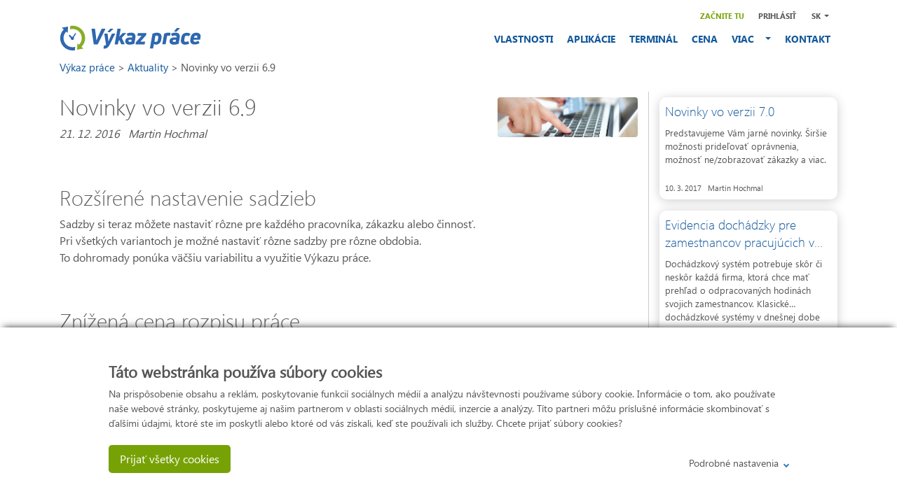

--- FILE ---
content_type: text/html; charset=utf-8
request_url: https://www.vykazprace.sk/blog/nova-verzia-6_9
body_size: 6601
content:
<!doctype html>
<html lang="sk">
<!--[if lt IE 7]> <html class="no-js ie6 oldie" lang="en"> <![endif]-->
<!--[if IE 7]>    <html class="no-js ie7 oldie" lang="en"> <![endif]-->
<!--[if IE 8]>    <html class="no-js ie8 oldie" lang="en"> <![endif]-->
<head>
    <!-- Google Tag Manager -->
<script>(function(w,d,s,l,i){w[l]=w[l]||[];w[l].push({'gtm.start':
new Date().getTime(),event:'gtm.js'});var f=d.getElementsByTagName(s)[0],
j=d.createElement(s),dl=l!='dataLayer'?'&l='+l:'';j.async=true;j.src=
'https://www.googletagmanager.com/gtm.js?id='+i+dl;f.parentNode.insertBefore(j,f);
})(window,document,'script','dataLayer','GTM-TZXZKBJ');</script>
<!-- End Google Tag Manager -->
    <meta charset="utf-8">
<meta http-equiv="X-UA-Compatible" content="IE=edge">
<meta name="author" content="Systemart s.r.o.">
<meta name="viewport" content="width=device-width, initial-scale=1, user-scalable=yes" />
<meta name="description" content="Výkaz práce vo verzii 6.9 prináša ešte lepší prehľad o nákladoch a výnosoch práce na zákazkách, a to vďaka rozšíreným možnostiam nastavenia sadzieb. Zároveň prebehlo zníženie ceny za využívanie Rozpisu práce. Nová cena je 1.5 EUR /mesiac  za aktívneho zamestnanca.">
    <title>Verzia 6.9 | V&#xFD;kaz pr&#xE1;ce</title>
    
<script src="/lib/jquery/3.5.1/jquery-3.5.1.min.js"></script>
<script src="/lib/popper/1.12.9/popper.min.js"></script>
<script src="/lib/bootstrap/4.5.0/js/bootstrap.min.js"></script>
<script src="/scripts/scripts.js?v=11.0.2.7249"></script>
<script src="/lib/light-gallery/1.8.2/js/lightgallery-all.min.js?v=11.0.2.7249"></script>
<script src="/scripts/jquery.fs.stepper.js"></script>
<script src="/scripts/lightslider.min.js"></script>
<script src="/lib/magnific-popup/1.2.0/js/jquery.magnific-popup.min.js"></script>

<script>
    $(document).ready(function () {
        $("input[type='text'][inputmode='numeric']").stepper();
    });
</script> 
    <link rel="preload" href="/fonts/segoeuib.woff2" as="font" type="font/woff2" crossorigin="anonymous" />
<link rel="preload" href="/fonts/segoeuil.woff2" as="font" type="font/woff2" crossorigin="anonymous" />
<link rel="stylesheet" href="/css/fonts.less.css?ver=11.0.2.7249" type="text/css" />
<link rel="stylesheet" type="text/css" href="https://fonts.googleapis.com/css?family=Open+Sans:400italic,600italic,700italic,400,600,700" />
<link rel="stylesheet" href="/css/styles.min.css?ver=11.0.2.7249" type="text/css" />
<link rel="stylesheet" href="/lib/light-gallery/1.8.2/css/lightgallery.min.css?ver=11.0.2.7249" type="text/css" />
<link rel="stylesheet" href="/lib/bootstrap/4.5.0/css/bootstrap.min.css" />
<link rel="stylesheet" href="/css/jquery.fs.stepper.css?ver=11.0.2.7249" type="text/css" />
<link rel="stylesheet" href="/lib/font-awesome/5.14.0/css/all.css?ver=11.0.2.7249" type="text/css" />
<link rel="stylesheet" href="/css/lightslider.min.css?ver=11.0.2.7249" type="text/css" />
<link rel="stylesheet" href="/lib/magnific-popup/1.2.0/css/magnific-popup.css" type="text/css" />

    <link rel="alternate" hreflang="cs" href="http://www.vykazprace.cz/blog/nova-verze-6_9" />
<link rel="alternate" hreflang="en" href="http://www.logeto.com/blog/new-version-6_9" />
    <link rel="shortcut icon" href="/media/hbqnkii0/logeto-logo-sticker-100x100.webp" type="image/x-icon" />
    <script>
    window.smartlook||(function(d) {
    var o=smartlook=function(){ o.api.push(arguments)},h=d.getElementsByTagName('head')[0];
    var c=d.createElement('script');o.api=new Array();c.async=true;c.type='text/javascript';
    c.charset='utf-8';c.src='https://rec.smartlook.com/recorder.js';h.appendChild(c);
    })(document);
    smartlook('init', '274c7fb2901cb99659025ff6baf29e54b704e564');
</script>
    
    <style type="text/css">
        .phone-warning {
            background-color: #ffc5c5;
            color: #350202;
            font-family: Segoe UI;
            font-size: 16px;
            text-align: center;
            padding: 8px 0px 8px 0px;
        }
    </style>
</head>
<body>
    <!-- Google Tag Manager (noscript) -->
<noscript><iframe src="https://www.googletagmanager.com/ns.html?id=GTM-TZXZKBJ"
height="0" width="0" style="display:none;visibility:hidden"></iframe></noscript>
<!-- End Google Tag Manager (noscript) -->
    
<div id="MenuContainer">
    <div class="container navbar-content">
        <div class="big-logo">
            <a class="navbar-brand" style="padding-top: 18px !important;" href="/">
                <img src="/media/1649/logo_vykazprace.svg" class="img-responsive center-block logo" alt="">
            </a>
        </div>
        <div>
            <nav class="navbar navbar-expand-lg navbar-light">
                <div class="navbar-header" style="position:relative;">
                    <a class="navbar-brand" href="/" style="margin-top: -10px !important;">
                        <picture><source srcset="/media/hbqnkii0/logeto-logo-sticker-100x100.webp" type="image/webp" /><img alt="logo" class="img-responsive center-block logo-small" src="/_m/hbqnkii0/logeto-logo-sticker-100x100.png?source=webp" /></picture>
                    </a>
                    <div class="navbar-toggler mobile-cart">
                        <div class="cart" style="position: relative; display: none !important;">
                            <a href='/kosik/' class='mobile-cart-icon'>
                                <div class="amount">0</div>
                                <img alt="Cart img" src='/media/zkxfq1cx/basket.svg' />
                            </a>
                        </div>
                        <button type="button" data-toggle="collapse" data-target="#LogetoNavBar" aria-controls="LogetoNavBar" aria-expanded="false" aria-label="Toggle navigation">
                            <span class="navbar-toggler-icon"></span>
                        </button>
                    </div>
                </div>

                <div class="collapse navbar-collapse flex-column" id="LogetoNavBar">
                    <div style="display: flex; flex-direction: column !important; place-self: flex-end;">
                        <ul class="nav navbar-nav w-100 menu-part-first" style="justify-content:flex-end;">
                            <li class="nav-item cart" style="position: relative; display: none !important;">
                                <a href='/kosik/' class='cart-icon' style='display: block !important;'>
                                    <div class="amount" style="position: absolute">0</div>
                                    <img alt="Cart img" src='/media/zkxfq1cx/basket.svg' />&nbsp;KO&#x160;&#xCD;K
                                </a>
                            </li>
                            <li class="nav-item">
                                <a id="SharedMenuRegistration" href="/zalozenie-uctu" class="demo watched-link">
                                    <span>ZA&#x10C;NITE TU</span>
                                </a>
                            </li>
                            <li class="nav-item">
                                <a id="SharedMenuLogin" href="/prihlasenie" class="login watched-link">
                                    <span>PRIHL&#xC1;SI&#x164;</span>
                                </a>
                            </li>
                            <li class="languages nav-item">
                                        <div class='dropdown'>
            <div class='btn btn-secondary dropdown-toggle' id='language' role='button' data-toggle='dropdown' aria-haspopup='true' aria-expanded='true'>
                SK
                <span class='caret'></span>
            </div>
            <ul class='dropdown-menu'>
                <li><a href='http://www.vykazprace.cz/blog/nova-verze-6_9'>CZ</a></li><li><a href='http://www.logeto.com/blog/new-version-6_9'>EN</a></li><li><a href='http://www.raportpracy.pl/'>PL</a></li>
            </ul>
        </div>    

                            </li>
                        </ul>
                        <ul class="nav navbar-nav w-100" style="justify-content:flex-end;">
                                            <li class="nav-item">
                                                <a href="/vlastnosti/" class="">VLASTNOSTI</a>
                                            </li>
                                            <li class="nav-item">
                                                <a href="/aplikacie/" class="">APLIK&#xC1;CIE</a>
                                            </li>
                                            <li class="nav-item">
                                                <a href="/terminal/" class="">TERMIN&#xC1;L</a>
                                            </li>
                                            <li class="nav-item">
                                                <a href="/cena/" class="">CENA</a>
                                            </li>
                                        <li class="dropdown nav-item">
                                            <a href="#" class="dropdown-toggle" data-toggle="dropdown" role="button" aria-haspopup="true" aria-expanded="false">
                                                VIAC &nbsp;<span class="caret"></span>
                                            </a>
                                            <ul class="dropdown-menu">
                                                        <li><a  class="" href='/blog' >AKTUALITY</a></li>
                                                        <li><a id=SharedMenuDocumentationWeb class="watched-link" href='/dokumentacia-web' target=_blank>U&#x17D;&#xCD;VATE&#x13D;SK&#xC1; PR&#xCD;RU&#x10C;KA</a></li>
                                                        <li><a  class="" href='/vase-namety' >VA&#x160;E N&#xC1;METY</a></li>
                                            </ul>
                                        </li>
                                            <li class="nav-item">
                                                <a href="/kontakt/" class="">KONTAKT</a>
                                            </li>
                        </ul>
                    </div>
                </div>
            </nav>
        </div>
    </div>
</div>
    <div id="BodyContainer">
    <div class="phone-warning" style="display: none;">
        Ospravedlňujeme sa za dočasnú nedostupnosť tel. čísla zákazníckej podpory. Neváhajte nám napísať alebo nám zavolajte na české tel. číslo: +420 216 216 200.
    </div>

<div class="container-fluid">
    <div class="container">
        <div class="breadcrumbs">
            <ul>
    <li><a href="/">V&#xFD;kaz pr&#xE1;ce </a></li>    <li><a href="/blog">Aktuality </a></li>    <li><a href="/blog/nova-verzia-6_9">Novinky vo verzii 6.9 </a></li>            </ul>
        </div>
    </div>
</div>
<br/>
<div class="container d-flex blog-post p-sm-0">
    <div class="col-12 col-lg-9">
        <div class="d-lg-flex justify-content-lg-between">
            <div class="align-self-lg-center" style="margin-right: 10px;">
                <h1 style="padding-bottom: 0 !important; margin-top: 0 !important; font-size: 32px !important;">Novinky vo verzii 6.9</h1>
                <span class="font-italic">21. 12. 2016 &nbsp; Martin Hochmal</span>
            </div>
                <div class="d-none d-lg-inline py-2">
                    <picture><source srcset="/media/pbfjsanj/logeto-6-9-time-tracking-rates-header.webp" type="image/webp" /><img alt="Blog image" class="blog-list-image h-auto rounded" src="/_m/pbfjsanj/logeto-6-9-time-tracking-rates-header.jpg?source=webp" style="width: 200px !important;" /></picture>
                </div>
        </div>
        <div class="blog-post-content">
            <p> </p>
<h2>Rozšírené nastavenie sadzieb</h2>
<p>Sadzby si teraz môžete nastaviť rôzne pre každého pracovníka, zákazku alebo činnosť. <br />Pri všetkých variantoch je možné nastaviť rôzne sadzby pre rôzne obdobia. <br />To dohromady ponúka väčšiu variabilitu a využitie Výkazu práce.<br /><br /></p>
<h2>Znížená cena rozpisu práce</h2>
<p>Aby sa všetko ľahšie počítalo, cena za rozpis práce a dochádzku je od decembra rovnaká.<br />Nová cena je 1.5 € za pracovníka na mesiac. Pre jedného užívateľa je všetko stále zdarma. <br /><br /></p>
<h2>Bonus za dobitie kreditu</h2>
<p>Zvýhodnili sme dobíjanie kreditu. Čím vyššiu čiastku si dobijete, tým vyšší Vám pripíšeme bonus. Viac – viď. Cenník<br /><br /></p>
<h2>Na čo sa môžete tešiť v roku 2017</h2>
<ul>
<li>Možnosť povoliť pracovníkovi, aby videl záznamy vybraných kolegov, či podriadených</li>
<li>Zobrazenie/skrytie vybraných zákaziek pre jednotlivých pracovníkov</li>
<li>Nová aplikácia pre Windows 10 – moderný design, nové funkcie, dotykové ovládanie, atď.</li>
<li>Rozhranie pre prepojenie a spoluprácu s ďalšími systémami</li>
</ul>
<p> </p>
<p><a rel="noopener" href="https://dokumentace.vykazprace.cz/historie-verzi/verze-6-9" target="_blank"> Kompletný prehľad noviniek</a></p>
<p> </p>
            <br/>
            <br/>
            <br/>
        </div>
    </div>
        <div class="d-none d-lg-block blog-post-side-panel col-lg-3">
                    <div class="py-2">
                        <div class="blog-card h-100 overflow-hidden d-flex flex-column">
    <div class="px-2 py-1 h-100 d-flex flex-column blog-post-card-side-panel-fontsize">
        <div class="py-1">
            <h2 class="blog-card-title">
                <a href="/blog/nova-verzia-7_0" class="text-decoration-none">Novinky vo verzii 7.0</a>
            </h2>
        </div>
        <span class="py-1 blog-card-summary">
            <p>Predstavujeme Vám jarné novinky. Širšie možnosti prideľovať oprávnenia, možnosť ne/zobrazovať zákazky a viac.</p>
        </span>
        <div class="py-1 mt-auto blog-card-metadata">
            10. 3. 2017 &nbsp; Martin Hochmal
        </div>
    </div>
</div>
                    </div>
                    <div class="py-2">
                        <div class="blog-card h-100 overflow-hidden d-flex flex-column">
    <div class="px-2 py-1 h-100 d-flex flex-column blog-post-card-side-panel-fontsize">
        <div class="py-1">
            <h2 class="blog-card-title">
                <a href="/blog/evidencia_dochadzky" class="text-decoration-none">Evidencia doch&#xE1;dzky pre zamestnancov pracuj&#xFA;cich v ter&#xE9;ne</a>
            </h2>
        </div>
        <span class="py-1 blog-card-summary">
            <p>Dochádzkový systém potrebuje skôr či neskôr každá firma, ktorá chce mať prehľad o odpracovaných hodinách svojich zamestnancov. Klasické dochádzkové systémy v dnešnej dobe väčšinou neponúkajú možnosť evidencie dochádzky v teréne. Časy, kedy firmy evidovali príhody a odchody napríklad pomocou dochádzkovej knihy, sú už dávno minulosťou. Ak si teda lámete hlavu nad tým, ako skontrolovať svojich pracovníkov ...</p>
        </span>
        <div class="py-1 mt-auto blog-card-metadata">
            9. 11. 2016 &nbsp; Ond&#x159;ej J&#xF3;n
        </div>
    </div>
</div>
                    </div>
        </div>
</div>
</div>
    <div id="FooterContainer" class="container-fluid sys-panel">
        <div class="container">
            <div class="row">
                <div class="col-md-4 col-sm-12">
                    <div>
                        <ul>
                            <li class="header" style="margin-top: 0px !important">
                                Kontakt
                            </li>
                            <li>
                                Podpora: +421 226 226 226
                            </li>
                            <li>
                                Po–Pia: 9:00–17:00
                            </li>
                            <li>
                                <br />
                            </li>
                            <li>
                                Copyright © 2026 Systemart s.r.o.
                            </li>
                            <li>
                                Česká republika
                            </li>
                        </ul>
                    </div>
                </div>
                <div class="col-md-3 col-sm-12">
                    <div>
                    <ul>
                        <li class="header">
                            Sledujte nás
                        </li>
                        <li class="watch-us">
                            <br />
                            <a style="display: none;" href="https://twitter.com/vykazprace" target="_blank"><img alt="Twitter" src="/media/1652/twitter.svg" /></a>
                            <a href="https://www.linkedin.com/showcase/výkaz-práce" target="_blank"><img alt="Linked In" src="/media/1651/linkedin.svg" /></a>
                            <a href="https://www.facebook.com/vykazprace" target="_blank"><img alt="Facebook" src="/media/1653/facebook.svg" /></a>
                        </li>
                    </ul>
                </div>
                </div>
                <div class="col-md-3 col-sm-12">
                    <ul>
                        <li class="header">
                            O spoločnosti
                        </li>
                        <li>
                            <a href="/onas/">O nás</a>
                        </li>
                        <li>
                            <a href="/kariera/">Práca u nás</a>
                        </li>
                        <li>
                            <a href="/obchodne-podmienky/">Zmluvné podmienky</a>
                        </li>
                        <li>
                            <a href="/spracovanie-osobnych-udajov/">Spracovanie os. údajov</a>
                        </li>
                        <li>
                            <a href="javascript:CookieBar.Show();">Nastavenie cookies</a>
                        </li>
                        <li>
                            <a href="/partneri/">Partnerský program</a>
                        </li>
                    </ul>
                </div>
                <div class="col-md-2 col-sm-12">
                    <ul>
                        <li class="header">
                            O produkte
                        </li>
                        <li>
                            <a href="/cena/">Cenník</a>
                        </li>
                        <li class="disable-on-mobile">
                            <a href="/demo" target="_blank">Demoverzia</a>
                        </li>
                        <li class="disable-on-mobile">
                            <a href="/dokumentacia-web" target="_blank">Dokumentácia</a>
                        </li>
                        <li>
                            <a href="/dokumentacia-api" target="_blank">API dokumentácia</a>
                        </li>
                        <li>
                            <a href="/vlastnosti/#functions">Prehľad funkcií</a>
                        </li>
                    </ul>
                </div>
            </div>
        </div>
    </div>
    <form name="GdprForm" id="GdprForm" method="post">
        <input type="hidden" id="MarketingCookieValue" name="MarketingCookieValue" />
        <input type="hidden" id="StatisticCookieValue" name="StatisticCookieValue" />
    <input name="__RequestVerificationToken" type="hidden" value="CfDJ8PkUQtUJGQdCgmE79Qocne5Slun7IKgcF091_2Fsx1CXjJ0OpmMOgUoy3RhFR0bmqaw1XAqBC5scp-rK1Kuu2LDaGDo4CN6vNIYzcubJAZOwEEu_9o_-ytZLM5eMAgtsOqMPi-DnwaKOQ9PltLc2WUc" /></form>
    <script>
        $(function () {
            window["CookieBar"] = new CookieBarClass("gdpr-bar");
        });
    </script>
    <div class="gdpr-bar">
        <div class="container thinner">
            <h3 style="font-weight: bold">
                Táto webstránka používa súbory cookies
            </h3>
            <div class="title">
                Na prispôsobenie obsahu a reklám, poskytovanie funkcií sociálnych médií a analýzu návštevnosti
                používame súbory cookie. Informácie o tom, ako používate naše webové stránky, poskytujeme aj
                našim partnerom v oblasti sociálnych médií, inzercie a analýzy.
                Títo partneri môžu príslušné informácie skombinovať s ďalšími údajmi,
                ktoré ste im poskytli alebo ktoré od vás získali, keď ste používali ich služby.
                Chcete prijať súbory cookies?
            </div>
            <br />
            <button class="btn-primary btn-lg" onclick="CookieBar.AcceptAllCookies()" style="font-size: 16px;">
                Prijať všetky cookies
            </button>
            <a onclick="CookieBar.ShowDetailButtonClick()">
                <span class="show-details">Podrobné nastavenia</span><span class="hide-details">Skryť podrobné nastavenia</span><i class="arrow down"></i>
            </a>
            <br />
            <br />
            <br class="disable-on-mobile" />
            <div class="options-container">
                <span style="font-weight: bold">
                    Vaše nastavenie súborov cookie
                </span>
                <br />
                <br />
                <div class="options">
                    <i class="point"></i> <span style="font-weight: bold">Potrebné</span>
                    <br />
                    <div class="c-point-desc">
                        Potrebné súbory cookie pomáhajú vytvárať použiteľné webové stránky tak, že umožňujú základné funkcie, ako je navigácia stránky a prístup k chráneným oblastiam webových stránok. Webové stránky nemôžu riadne fungovať bez týchto súborov cookies.
                    </div>
                    <br />
                    <input type="checkbox" id="Statistic" class="gdpr-input" /> <span style="font-weight: bold">Štatistiky</span>
                    <br />
                    <div class="c-point-desc">
                        Štatistické súbory cookies pomáhajú majiteľom webových stránok, aby pochopili, ako komunikovať s návštevníkmi webových stránok prostredníctvom zberu a hlásenia informácií anonymne.
                    </div>
                    <br />
                    <input type="checkbox" id="Marketing" class="gdpr-input" /> <span style="font-weight: bold">Marketing</span>
                    <br />
                    <div class="c-point-desc">
                        Marketingové súbory cookies sa používajú na sledovanie návštevníkov na webových stránkach. Zámerom je zobrazovať reklamy, ktoré sú relevantné a pútavé pre jednotlivých užívateľov, a tým cennejšie pre vydavateľov a inzerentov tretích strán.
                    </div>
                </div>
                <br />
                <button class="btn-primary btn-lg" onclick="CookieBar.AcceptAllCookies()" style="font-size: 16px; margin-right: 20px;">
                    Povoliť všetko
                </button>
                <a class="btn btn-default demo-button" onclick="CookieBar.SaveCookieSettings()" style="font-size: 16px;border: solid thin #aaa; float: left; margin-top: 1px;">
                    Potvrdiť moje voľby
                </a>
                <br />
                <br />
            </div>
            <br />
        </div>
    </div>
</body>
</html>

--- FILE ---
content_type: text/css
request_url: https://www.vykazprace.sk/css/fonts.less.css?ver=11.0.2.7249
body_size: 558
content:
@font-face {
    font-family: 'Segoe UI';
    src: url('/fonts/segoeui.woff2') format('woff2'), url('/fonts/segoeui.woff') format('woff');
    font-weight: normal;
    font-style: normal;
    font-display: swap;
}

@font-face {
    font-family: 'Segoe UI Bold';
    src: url('/fonts/segoeuib.woff2') format('woff2'), url('/fonts/segoeuib.woff') format('woff');
    font-weight: normal;
    font-style: normal;
    font-display: swap;
}

@font-face {
    font-family: 'Segoe UI Light';
    src: url('/fonts/segoeuil.woff2') format('woff2'), url('/fonts/segoeuil.woff') format('woff');
    font-weight: normal;
    font-style: normal;
    font-display: swap;
}


--- FILE ---
content_type: text/css
request_url: https://www.vykazprace.sk/css/styles.min.css?ver=11.0.2.7249
body_size: 9350
content:
@-ms-viewport{width:device-width}span.glyphicon{font-size:60px;display:block;float:left;margin:auto;color:#bcbcbc}html{overflow-y:scroll}h0{font-size:68px!important;font-family:Segoe UI Light!important}h1{margin-top:20px!important;font-family:Segoe UI Light!important;padding-bottom:25px}h2{margin-top:20px!important;font-family:Segoe UI Light!important;color:#616161}h2 a{color:#13589c}h3{font-family:Segoe UI;margin-top:20px!important}h3.anchor{color:#01579B}h3.price{color:#2980B9}h4{font-size:18px!important}img{image-rendering:-webkit-optimize-contrast}body{font-family:Segoe UI!important;color:#555!important;font-weight:400;line-height:25px;font-size:16px!important;background-color:#232323!important}table td{text-align:center;vertical-align:middle!important}table .support-table td{padding-bottom:0!important;margin-top:0!important}a{text-decoration:none!important;color:#13589c}a:hover{color:#052961}.about-us h3{top:40px!important}#TryModalPopup .demo-button{border:solid thin #555}.sys-panel-padding-bottom{padding-bottom:60px!important}.sys-panel-padding-top{padding-top:60px!important}.sys-panel{padding-bottom:60px!important;padding-top:60px!important}.sys-panel h1,.sys-panel h2,.sys-panel h3{margin-top:0!important;padding-top:0!important}.sys-panel div.row:first-of-type{padding-top:0!important}.sys-panel.min-35{padding-bottom:25px!important}.sys-panel.min-20{padding-bottom:40px!important}@media (max-width:576px){.sys-panel.min-35.home{padding-bottom:0!important}}.sys-panel-bc:not(.about-us){padding-bottom:60px!important;padding-top:60px!important}.sys-panel-bc:not(.about-us) h1,.sys-panel-bc:not(.about-us) h2,.sys-panel-bc:not(.about-us) h3{margin-top:0!important;padding-top:0!important}.sys-panel-bc:not(.about-us) div.row:first-of-type{padding-top:0!important}.sys-panel-bc:not(.about-us).min-35{padding-bottom:25px!important}.sys-panel-bc:not(.about-us).min-20{padding-bottom:40px!important}.sys-panel-bc.about-us h3{padding-top:40px!important}.custom-switch .custom-control-label{cursor:pointer}.custom-control.no-validation-color .custom-control-input{border:1px solid #ced4da!important}.custom-control.no-validation-color .custom-control-label{color:#555!important}.custom-control.no-validation-color .custom-control-label:before{border-color:#ced4da!important;background-color:#ced4da!important}.tooltip-inner{max-width:400px!important;margin-left:20px!important;margin-right:20px!important;font-family:Segoe UI!important}.additional-services-table{margin:auto}.additional-services-table td{font-size:15px;padding:5px 10px 5px 10px}.additional-services-table td:first-child{text-align:left}.additional-services-table td:nth-child(2){text-align:right;min-width:180px}.additional-services-table tr:nth-child(even){background-color:#f5f5f5}.gdpr-bar{padding-top:30px;position:fixed;bottom:0;width:100%;background-color:#fff;height:auto;box-shadow:0 -5px 10px -5px #333;font-size:14px;display:none;z-index:1000}.gdpr-bar button{float:left;background:#77a206!important;border-color:#77a206!important;color:#fff!important;text-decoration:none!important;border:none}.gdpr-bar a{margin-top:15px;float:right;cursor:pointer}.gdpr-bar i.arrow{border:solid #337ab7;border-width:0 2px 2px 0;display:inline-block;padding:2px;margin-left:8px}.gdpr-bar i.arrow.down{transform:rotate(45deg);-webkit-transform:rotate(45deg)}.gdpr-bar i.arrow.up{transform:rotate(-135deg);-webkit-transform:rotate(-135deg)}.gdpr-bar .title{overflow-y:auto}.gdpr-bar .options-container{display:none}.gdpr-bar .options-container .options{overflow-x:auto;height:235px}.gdpr-bar .hide-details{display:none}.big-logo{float:left;margin-top:18px}.button-submit{font-family:Segoe UI!important;font-size:18px!important;padding-top:5px;padding-bottom:5px;width:120px}.point{border-radius:5px;height:10px;width:10px;background-color:#77a206;float:left;margin-top:5px;margin-right:5px}div.c-point-desc{margin-top:5px;margin-bottom:5px}.text-blue{color:#2980b9}.price-left-container{padding:0 0 16px 0;text-align:center}.price-left-container .info{padding-left:25px;padding-right:25px}.price-left-container .underline{padding-left:25px;padding-right:25px}.price-left-container .underline div:last-child{margin-top:16px;width:100%;border-bottom:1px solid #e1e1e1}.price-left-container .items-name{padding-left:6px!important;padding-right:6px!important;text-align:left}.price-left-container .items-price{text-align:center}.price-left-container .vertical-line{border-right:solid 1px #e1e1e1}.price-left-container .note{font-size:14px}.price-left-container tbody tr td{padding-right:16px}.price-left-container td{text-align:left}.price-left-container ul{margin:0;padding:0}.price-left-container ul li::before{width:10px!important}.price-left-container ul li{list-style:none}.price-left-container ul li::before{width:10px!important}.price-left-container .tab-pane{padding-top:20px}.price-left-container .top-line{display:flex}.price-left-container .top-line div.left{border-right:solid 1px #2980b9;padding-right:0;padding-left:25px}.price-left-container .top-line div.left div{width:100%;border-bottom:1px solid #2980b9}.price-left-container .top-line div.right{padding-left:0;padding-right:25px}.price-left-container .top-line div.right div{width:100%;border-bottom:1px solid #2980b9}.price-left-container h4{font-weight:700;margin-left:10px!important}.price-left-container .vertical-center ul{height:100%;display:flex;align-items:center}.price-left-container .vertical-center ul li{margin:auto;text-align:center}.price-left-container .item{text-align:center;padding-bottom:20px}.price-left-container .item span.bold{font-size:22px;font-weight:700}.price-left-container div.divider{display:block;margin-left:auto;margin-right:auto;margin-bottom:40px;max-width:578px;border-top:1px solid #2980b9;width:100%}@media (max-width:576px){.price-left-container{padding-left:0!important;padding-right:0!important}}@media (min-width:992px){.price-left-container .items-right .check-block{padding-left:22px}.price-left-container h4{margin-bottom:22px}}.price-right-container{margin-top:24px;padding:25px;background-color:#F5F5F5;margin-bottom:44px}.price-right-container .note{font-size:14px}.price-right-container table{width:100%}.price-right-container table td{font-size:16px;border-bottom:thin solid #e7e7e7}.price-right-container table td:nth-child(1){text-align:left}.price-right-container table td:nth-child(2){text-align:left!important;padding-left:8px!important;width:50px}.price-right-container table th{padding-bottom:20px;font-size:18px;vertical-align:top}.top-panel,.top-panel2{display:flex;padding-bottom:60px!important}.top-panel .top-banner,.top-panel2 .top-banner{display:flex}.top-panel .top-banner .top-panel-table,.top-panel2 .top-banner .top-panel-table{align-self:center}.shop-item-header-group,.top-panel,.top-panel2{padding-top:30px!important}.shop-item-header-group h1,.top-panel h1,.top-panel2 h1{margin-top:0!important}.pricing .top-banner{display:block}.top-panel-table{width:100%}.top-panel-table td:nth-child(2){width:45%}.home-footer .container{padding-bottom:60px;border-bottom:solid thin rgba(255,255,255,.2)}.home-overview-panel{text-align:left;padding:40px 0!important}.home-overview-panel img{width:100%;height:auto}.home-overview-panel>.row{margin-bottom:85px}.home-overview-panel>.row>div{padding:15px!important}.home-overview-panel>.row>.image{margin:auto}.home-overview-panel>.row h2{margin-top:0!important}.home-overview-panel>.row:last-child{margin-bottom:0}.home-overview-panel .mobile-menu{max-width:400px}.home-overview-panel .people-presence{max-width:440px}.home-overview-panel .contracts{max-width:415px}.home-overview-panel .vehicle-logbook{max-width:350px}.home-overview-panel .salary{max-width:400px}.container-fluid.top-panel{background-color:#f5f5f5!important}.container-fluid.top-panel2{background-color:#f5f5f5!important;padding-bottom:20px;position:relative}.container-fluid.top-panel2>div.container h1{margin-top:0!important}.container-fluid.applications-row ul li{margin-left:-20px}#ApplicationsAppStore,#ApplicationsDownloadTerminal,#ApplicationsDownloadTerminalPcTasblet,#ApplicationsGooglePlay,#meeting-reservation .btn,.container-fluid.applications-row .btn{height:50px;width:180px;font-size:14px!important;padding-top:13px;margin-bottom:5px;margin-right:10px;color:#fff!important;padding-left:2px;line-height:15px}#ApplicationsAppStore.two-line,#ApplicationsDownloadTerminal.two-line,#ApplicationsDownloadTerminalPcTasblet.two-line,#ApplicationsGooglePlay.two-line,#meeting-reservation .btn.two-line,.container-fluid.applications-row .btn.two-line{padding-top:5px}#ApplicationsAppStore.two-line img,#ApplicationsDownloadTerminal.two-line img,#ApplicationsDownloadTerminalPcTasblet.two-line img,#ApplicationsGooglePlay.two-line img,#meeting-reservation .btn.two-line img,.container-fluid.applications-row .btn.two-line img{margin-top:-14px!important}#ApplicationsAppStore.register,#ApplicationsDownloadTerminal.register,#ApplicationsDownloadTerminalPcTasblet.register,#ApplicationsGooglePlay.register,#meeting-reservation .btn.register,.container-fluid.applications-row .btn.register{border-color:#77A206;background-color:#77A206}#ApplicationsAppStore.register:hover,#ApplicationsDownloadTerminal.register:hover,#ApplicationsDownloadTerminalPcTasblet.register:hover,#ApplicationsGooglePlay.register:hover,#meeting-reservation .btn.register:hover,.container-fluid.applications-row .btn.register:hover{border-color:#669105;background-color:#669105}#ApplicationsAppStore.preview,#ApplicationsDownloadTerminal.preview,#ApplicationsDownloadTerminalPcTasblet.preview,#ApplicationsGooglePlay.preview,#meeting-reservation .btn.preview,.container-fluid.applications-row .btn.preview{border-color:#6E909F;background-color:#6E909F}#ApplicationsAppStore.preview:hover,#ApplicationsDownloadTerminal.preview:hover,#ApplicationsDownloadTerminalPcTasblet.preview:hover,#ApplicationsGooglePlay.preview:hover,#meeting-reservation .btn.preview:hover,.container-fluid.applications-row .btn.preview:hover{border-color:#5D808E;background-color:#5D808E}#ApplicationsAppStore img,#ApplicationsDownloadTerminal img,#ApplicationsDownloadTerminalPcTasblet img,#ApplicationsGooglePlay img,#meeting-reservation .btn img,.container-fluid.applications-row .btn img{opacity:1!important;margin-top:0!important;max-width:25px;max-height:25px;margin-right:5px!important;display:inherit!important}.top-banner{text-align:left}.top-banner li{list-style-position:outside;padding-top:5px;text-align:left;font-size:20px}.top-banner span{line-height:30px;font-size:18px;width:100%;color:#000}iframe body{background-color:#fff;font-family:Segoe UI!important}iframe div{font-family:Segoe UI!important}button,iframe html,input,select,textarea{font-family:Segoe UI!important}.btn{font-size:16px!important;border-radius:6px}.btn img{width:25px}.btn.blue{border-color:#2980b9;background-color:#2980b9;color:#fff}.btn.blue:hover{background:#054d86!important;border-color:#054d86!important;color:#fff}.btn.gray{border-color:#3D3D3D;background-color:#3D3D3D;color:#fff}.btn.gray:hover{border-color:#2C2C2C;background-color:#2C2C2C;color:#fff}.form-control{border-radius:6px!important}.form-control.ignore-me{border:1px solid #ced4da!important;background-image:none!important}.btn-default{font-size:16px}.container-fluid.top-menu-panel{background-color:#d5d5d5;padding-bottom:20px}.navbar-collapse{align-items:flex-end!important}.nav{flex-wrap:nowrap!important}.pr-3,.px-3{padding-right:0!important}.navbar-header .navbar-toggler{float:right}.navbar-header .navbar-toggler button{border:#fff;background-color:#fff}.navbar-header .navbar-toggler button .navbar-toggler-icon{height:1.6em}.logo-panel{line-height:1.2!important}.navbar-btn{text-decoration:none;cursor:pointer;border:none!important;width:100px;border-radius:0;padding:3px!important;margin-top:1px}.navbar-btn:hover{text-decoration:none}.navbar-btn-div .header-phone{color:#555;padding-right:25px;height:100%;vertical-align:middle}.navbar-btn-div .navbar-btn-begin{text-decoration:none;cursor:pointer;border:none!important;width:100px;border-radius:0;padding:3px!important;margin-top:1px;color:#fff;background-color:#77a206}.navbar-btn-div .navbar-btn-begin:hover{text-decoration:none}.navbar-btn-div .navbar-btn-begin:hover{color:#fff;background-color:#669105}.navbar-btn-div .navbar-btn-login{text-decoration:none;cursor:pointer;border:none!important;width:100px;border-radius:0;padding:3px!important;margin-top:1px;color:#fff;background-color:#525f68;margin-left:-3px}.navbar-btn-div .navbar-btn-login:hover{text-decoration:none}.navbar-btn-div .navbar-btn-login:hover{color:#fff;background-color:#525f68}.div-header-phone{overflow-x:hidden;overflow-y:hidden;height:30px}.dropdown-menu{box-shadow:2px 2px 5px #d3d3d3;left:-6px!important}.dropdown-menu li{margin:10px 20px 10px 20px}.navbar{background-color:#fff!important;border-color:#fff!important;font-size:14px;border-bottom:solid #fff thin!important;padding:.4rem 1rem}.navbar .nav>li>a{padding:7px 10px 7px 10px!important}.navbar .mobile-cart .amount{font-family:Segoe UI Bold;font-size:9px!important;font-weight:bolder;color:#fff;left:-14px;top:-3px;background-color:red;padding:0 5px 0 5px;line-height:15px;border-radius:15px;border:#fff solid thin;z-index:1000;position:absolute}.navbar .mobile-cart .mobile-cart-icon>img{width:35px;padding-right:10px;padding-top:4px}.navbar .mobile-cart .cart{float:left}.navbar .navbar-nav.menu-part-first .dropdown-toggle{padding-top:7px!important;font-size:11px!important}.navbar .navbar-nav>.open>a:hover{background-color:#fff!important}.navbar .navbar-nav>.open>a:focus{background-color:#fff!important}.navbar .navbar-nav>li.cart>a{color:#555}.navbar .navbar-nav>li>a{color:#13589c;font-family:Segoe UI Bold}.navbar .navbar-nav>li>a:hover{background-color:#fff!important}.navbar .navbar-nav>li>a:focus{background-color:#fff!important}.navbar .navbar-nav>li>a:hover{color:#052961!important}.navbar .navbar-nav>li>a.selected{color:#052961!important}.navbar .navbar-nav>li>a.demo>span{color:#77a206}.navbar .navbar-nav>li>a.login>span{color:#555}.navbar .navbar-nav>li>a.login>span:hover{color:#000}.navbar .navbar-nav>li.languages .btn-secondary{font-family:Segoe UI Bold;padding-top:8px;border:none;background-color:#fff!important;color:#555}.navbar .navbar-nav>li.languages .dropdown-menu{min-width:auto!important;right:auto!important}.navbar .navbar-nav>li.languages .dropdown-toggle{cursor:pointer;color:#565656!important;font-family:Segoe UI Bold!important}.navbar .navbar-nav .dropdown a{background-color:#fff!important;border-color:#fff!important;font-family:Segoe UI Bold;color:#13589c!important;font-size:14px}.navbar .navbar-nav .dropdown a:focus{background-color:#fff!important;border-color:#fff!important}.navbar .navbar-nav .cart .amount{font-family:Segoe UI Bold;font-size:8px!important;font-weight:bolder;color:#fff;left:-23px;background-color:red;padding:0 5px 0 5px;line-height:15px;border-radius:10px;border:#fff solid thin;z-index:1000;top:0}.navbar .navbar-nav .cart .cart-icon>img{position:absolute;height:14px;top:8px;left:-10px}.navbar .navbar-nav .mobile-cart{right:60px;top:10px;position:absolute}.navbar .dropdown-menu{background-color:#fff;border:#fff;color:#fff!important;font-size:16px!important}.navbar .dropdown-menu>li>a{color:#13589c!important;height:50px}.navbar .dropdown-menu>li>a:hover{color:#052961!important}.navbar .dropdown-menu>li>a.selected{color:#052961!important}.navbar button.navbar-toggle>span.icon-bar{background-color:#999}@media (max-width:992px){.navbar{display:block!important}.navbar #language{font-size:initial!important}.navbar-toggler{padding-right:0!important}}@media (min-width:992px){.navbar{display:flex!important}.navbar .navbar-nav.menu-part-first{font-size:11px}}.fixed-center{position:fixed;top:0;left:0;right:0;bottom:0;margin:auto}#loadingSpinner{display:none}#loadingSpinner .spinner-background{opacity:.5;background-color:#fff}#loadingSpinner .spinner-border{color:#3c74bf;width:80px;height:80px}#FormBasket .form-row{margin-bottom:15px}#FormBasket .form-row .container{padding-right:0!important}#FormBasket .row .container{padding-right:0!important;padding-left:0!important}@media (max-width:576px){.form-row .container{padding-left:0!important}}.cart-info{text-align:center;margin-bottom:100px}.cart-info .sent-order-success{color:#77A206;display:none}.cart-info .sent-order-success h2{margin-top:100px;margin-bottom:15px;color:#77A206}.cart-info .sent-order-error{color:red;display:none}.cart-info .sent-order-error h2{margin-top:100px;margin-bottom:15px;color:red}.cart-info .btn{border:solid thin #555}.nav>li>a{display:inline-block!important}@media (max-width:992px){.navbar-brand>img{margin-top:12px}#MenuContainer{height:60px!important}.menu-part-first{-webkit-order:2;order:2}.navbar-nav .cart{display:none!important}.navbar-content{width:100%;min-width:100%;padding:0!important;margin:0}.navbar-content .languages{border-top:solid thin #d3d3d3;margin-top:10px}.navbar-content .navbar-toggler{border:none}}@media (min-width:992px){.navbar{padding-right:0!important}}.table-header-row{color:#01579b;background-color:#EFEFEF}.button-default{padding-left:30px;padding-right:30px}.button-submit{padding-left:30px;padding-right:30px;background:#77a206!important;border-color:#77a206!important;color:#fff!important;text-decoration:none!important;font-size:20px}.button-submit:hover{background:#669105!important;border-color:#669105!important}.button-demo{padding-left:30px;padding-right:30px;background:#2980b9!important;border-color:#2980b9!important;color:#fff!important;text-decoration:none!important;font-size:20px}.button-demo:hover{background:#054d86!important;border-color:#054d86!important}.button-link{padding-left:25px;padding-right:25px;background:#01579B!important;border-color:#01579B!important;color:#fff!important;width:200px;text-decoration:none!important;font-weight:400!important}.button-link img{width:auto!important;margin-top:0!important;opacity:1!important}.button-link:hover{background:#1865c1!important;border-color:#1865c1!important}.button-buy{width:fit-content;height:34px;padding-top:4px!important}.button-buy:active{-webkit-animation-name:cssAnimation;-webkit-animation-duration:3s;-webkit-animation-iteration-count:1;-webkit-animation-timing-function:ease;-webkit-animation-fill-mode:forwards}@-webkit-keyframes cssAnimation{from{-webkit-transform:scale(1.1,1.1)}}.default-bottom-panel-cell{display:block;width:100%!important;padding-left:15px!important;padding-right:20px!important;text-align:center!important;color:#fff!important;opacity:1;cursor:pointer;text-decoration:none!important;min-height:180px}.default-bottom-panel-cell:hover h3{color:#b7deff}.default-bottom-panel-cell:hover div{color:#b7deff}.default-bottom-panel-cell i{font-size:40px;padding-bottom:10px;margin-top:40px;display:block;opacity:inherit}.default-bottom-panel-cell h3{line-height:35px;margin-top:0!important;margin-bottom:20px;opacity:inherit;color:#4192BF}.default-bottom-panel-cell span{line-height:25px;text-align:center;font-weight:400}.default-bottom-panel-cell div{color:#4192BF}.business-terms{margin-top:30px}.business-terms h3{margin-bottom:20px}.business-terms>li{font-size:25px;font-family:Segoe UI Light;margin-bottom:50px}.business-terms>li>ol{font-size:16px;font-family:Segoe UI}.business-terms>li>ol>li{margin-bottom:20px}.business-terms .mynestedlist-indentation{margin-top:20px}.device-price{text-align:center;padding-top:20px}.device-price .head{font-weight:700;height:40px}.device-price .image img{width:auto!important;height:auto!important;opacity:1!important}.device-price .footer{margin-top:20px}.modal-open{overflow:scroll}.modal-backdrop{opacity:.75!important}.modal-dialog{position:absolute;top:30%!important;transform:translate(0,-30%)!important;-ms-transform:translate(0,-30%)!important;-webkit-transform:translate(0,-30%)!important;margin:auto!important}.modal-dialog .row{margin-right:0!important;margin-left:0!important}.modal-dialog .try-closeb-utton{margin-bottom:15px}.modal-content{min-height:100%;position:absolute;top:0;bottom:0;left:0;right:0;border-radius:3px!important}.modal-body.try-modal>div.try-closeb-utton a{border:none!important;padding:0!important;float:right}.modal-body.try-modal .row>div{margin-bottom:20px;margin-right:0!important;margin-left:0!important}.modal-body.try-modal>div{width:100%;font-family:"Segoe UI","Segoe UI Web Regular","Segoe UI Symbol","Open Sans","Helvetica Neue","BBAlpha Sans","S60 Sans",Arial,sans-serif!important}.modal-body.try-modal>div>div{text-align:center}.modal-body.try-modal>div>div>div.try-modal-content{height:155px;font-size:13px;width:330px;margin:auto}.modal-body.try-modal>div>div>div.try-modal-content>ul{text-align:left}.breadcrumbs{font-size:15px}.breadcrumbs ul{padding-inline-start:0;padding-left:0;margin-bottom:0!important}.breadcrumbs ul li{display:inline-block}.breadcrumbs ul li a{font-family:Segoe UI;text-decoration:none!important;color:#13589c}.breadcrumbs ul li:not(:last-child):after{content:" >"}.breadcrumbs ul li:last-child a{color:#555}.nav-pills{margin-top:10px;justify-content:flex-end}.nav-pills .nav-item{float:right}.nav-pills>li{padding-left:5px}.nav-pills>li>a{border:#ddd thin solid!important;text-decoration:none!important;color:#333!important}.nav-pills>li .active{font-weight:700;color:#01579b!important;background-color:#ddd!important}.carousel{min-height:440px}.carousel .carousel-indicators{position:static!important;width:inherit!important;margin-left:inherit!important}.carousel .carousel-indicators li{border:thin solid #888!important}.carousel .carousel-indicators .active{border-color:#3c74bf!important;background-color:#3c74bf!important}.carousel h3{color:#000}.carousel-inner>.item{font-size:medium;width:100%;text-align:center;min-height:300px!important}.carousel-inner>.item .message{padding-bottom:20px;font-style:italic;line-height:35px}.carousel-inner>.item .name{color:#000}.carousel-inner>.item hr{margin-left:250px;margin-right:250px;height:5px}.carousel-control{background:0 0!important;top:0!important}#HomeCarouselBack{margin-top:60px;padding-bottom:60px;background:linear-gradient(0deg,#e7eaed 0,#e7eaed 50%,#fff 100%)}#HomeCarouselBack:hover .arrow{display:block!important}#HomeCarouselBack .row{margin-right:0!important;margin-left:0!important}#HomeCarouselBack #LogetoCarousel .carousel-inner{padding-left:0;padding-right:0}#HomeCarouselBack #LogetoCarousel .carousel-inner .carousel-item div.text{padding-left:0}#HomeCarouselBack #LogetoCarousel .carousel-inner .carousel-item div.text h2{margin-top:0!important}#HomeCarouselBack #LogetoCarousel .carousel-inner .carousel-item div.text>span{display:block;margin-bottom:18px}#HomeCarouselBack #LogetoCarousel .carousel-inner .carousel-item div.text img.mobile-image{margin-bottom:20px;max-height:250px;max-width:-moz-available;max-width:-webkit-fill-available;image-rendering:-webkit-optimize-contrast}#HomeCarouselBack #LogetoCarousel .carousel-inner .carousel-item div.image{display:none;justify-content:center;padding-left:0;padding-right:0;height:410px}#HomeCarouselBack #LogetoCarousel .carousel-inner .carousel-item div.image img{margin:auto;display:block;max-width:100%;max-height:100%}#HomeCarouselBack #LogetoCarousel .carousel-inner .carousel-item .btn{padding:16px 20px 16px 20px;display:block;line-height:15px;margin-bottom:8px;width:200px}#HomeCarouselBack #LogetoCarousel .carousel-inner .carousel-item .btn.two-line{padding:5px 25px 10px 25px}#HomeCarouselBack #LogetoCarousel .carousel-indicators{margin-top:40px!important;margin-right:auto!important}#HomeCarouselBack #LogetoCarousel .carousel-indicators li{width:7px!important;height:7px!important;border-radius:7px!important;margin-right:5px;margin-left:5px}#HomeCarouselBack #LogetoCarousel .carousel-indicators li .active{background-color:#3c74bf!important}#HomeCarouselBack #LogetoCarousel .carousel-control-next{right:-30px!important}#HomeCarouselBack #LogetoCarousel .carousel-control-prev{left:-30px!important}#HomeCarouselBack #LogetoCarousel .carousel-control-next,#HomeCarouselBack #LogetoCarousel .carousel-control-prev{max-width:40px!important}#HomeCarouselBack .arrow{position:absolute;transform:translate(0,-50%);top:50%;z-index:1000;color:#337ab7;display:none}#HomeCarouselBack .arrow img{height:40px;cursor:pointer}#HomeCarouselBack .arrow.right{right:0}#HomeCarouselBack .arrow.left{left:0}#HomeCarouselBack .home-extern-slide-pager{font-size:13px;margin:0 auto 0 auto;justify-content:center;display:none}#HomeCarouselBack .home-extern-slide-pager div.item{color:#3c74bf;padding:5px 10px 5px 10px;margin-left:0;margin-right:0;cursor:pointer}#HomeCarouselBack .home-extern-slide-pager div.item.selected{border:#3c74bf solid thin;border-radius:6px}@media (min-width:1200px){#HomeCarouselBack .home-extern-slide-pager{font-size:15px;display:flex!important}}@media (max-width:1200px){#HomeCarouselBack .carousel{min-height:auto!important}#HomeCarouselBack .carousel .carousel-item .image{height:380px!important}#HomeCarouselBack .carousel .carousel-item .image img{max-height:346px!important}#HomeCarouselBack .carousel .carousel-item .text span.three-buttons{margin-bottom:0!important}}@media (max-width:992px){#HomeCarouselBack #LogetoCarousel .carousel-inner .carousel-item .col-12{padding-right:0!important}#HomeCarouselBack #LogetoCarousel .carousel-inner div.text{text-align:center}#HomeCarouselBack #LogetoCarousel .carousel-inner div.text .btn{display:inline-block!important}#HomeCarouselBack #LogetoCarousel .carousel-control-next{right:-20px!important}#HomeCarouselBack #LogetoCarousel .carousel-control-prev{left:-20px!important}#HomeCarouselBack #LogetoCarousel .arrow{display:block!important}}@media (min-width:992px){#HomeCarouselBack .carousel-item .col-lg-3{-ms-flex:0 0 30%;flex:0 0 30%;max-width:30%}#HomeCarouselBack .carousel-item .col-lg-9{-ms-flex:0 0 70%;flex:0 0 70%;max-width:70%}#HomeCarouselBack .carousel-item div.text img.mobile-image{display:none}#HomeCarouselBack .carousel-item div.image{display:block!important}#HomeCarouselBack .home-extern-slide-pager{display:flex!important}#HomeCarouselBack #LogetoCarousel .carousel-indicators{display:none!important}}.home-buttons{font-family:Segoe UI Light!important;padding-top:60px;padding-bottom:60px;background-color:#3c74bf;color:#fff}.home-buttons h2{color:#fff}.home-buttons .header{font-family:Segoe UI Light!important;text-align:center;margin-bottom:40px;font-size:18px!important}.home-buttons .header h2{text-align:center!important;margin-bottom:20px;color:#fff!important;margin-top:20px!important;font-family:Segoe UI Light!important}.home-buttons .header h3{margin-top:0!important;margin-bottom:20px!important;font-family:Segoe UI Light!important;color:#fff}.home-buttons div{border-collapse:collapse!important}.home-buttons div.home-buttons-item{text-align:center;padding-left:0!important}.home-buttons div.home-buttons-item h3{color:#fff}.home-buttons div.home-buttons-item a{text-decoration:none!important;width:90%;padding-top:12px;border:none;background-color:transparent;font-family:"Segoe UI Light","Segoe UI Web Regular","Segoe UI Symbol","Open Sans","Helvetica Neue","BBAlpha Sans","S60 Sans",Arial,sans-serif!important}.home-buttons div.home-buttons-item a .text{font-size:20px!important;color:#fff!important}.home-buttons div.home-buttons-item a .description{color:#fff!important;font-family:"Segoe UI","Segoe UI Web Regular","Segoe UI Symbol","Open Sans","Helvetica Neue","BBAlpha Sans","S60 Sans",Arial,sans-serif!important}.home-buttons div.home-buttons-item a img{width:70px;opacity:1}.home-buttons div.home-buttons-item a h3{margin-top:20px}.home-buttons div.home-buttons-item a:hover span.text{text-decoration:underline!important}.home-buttons div.home-buttons-item a:active{background-color:#2b569a!important}.spacing-bigger{margin-top:20px}.safe-panel .row div{text-align:center;font-size:18px}.toggler-row{margin-bottom:15px}.toggler{height:30px;width:30px;background-color:#90bc1e;cursor:pointer;display:inline-block;vertical-align:central;text-align:center;border-radius:20px;font-size:20px;line-height:1.04;color:#fff;padding-top:2px;float:left;margin-right:10px}.toggler:before{content:"-"}.toggler.collapsed{background-color:#2980b9}.toggler.collapsed:hover{background-color:#1f6aa8}.toggler.collapsed:before{content:"+"}.toggler-caption{height:20px;display:inline;font-size:16px}.toggler-content{margin-left:40px}.stepper .stepper-input{padding-top:0!important;padding-bottom:0!important}.basket-table{width:100%}.basket-table td{text-align:left;padding:3px}form label{font-weight:400}.group-billing{display:none}.group-billing div [class^=col]{padding-left:0!important}.group-billing .form-row{margin-left:0!important}@media (max-width:992px){.group-billing .back-button-container,.group-billing .text-container{margin-bottom:14px}.group-billing .back-button-container button{float:right!important}}.delivery-info{display:none}.basket-table-remove-cell{text-align:right}.basket-table-remove-cell button{border:none;background:0 0;color:red}.basket-alert-area{position:relative}.basket-alert-area .alert{position:absolute;left:50%;transform:translateX(-50%)!important;z-index:1000;box-shadow:#fff 0 0 10px;width:100%;display:none}.group-basket .alert{position:absolute;left:50%;transform:translateX(-50%)!important;z-index:1000;box-shadow:#fff 0 0 10px;width:100%;display:none}.group-basket .total-price{text-align:right;color:#13589c}.group-basket .total-price-with-vat{text-align:right}.group-basket .portage .title{color:#555!important;font-weight:700}.group-basket .basket-item-row{position:relative;margin-bottom:20px!important;display:flex;justify-content:center;align-items:center}.group-basket .basket-item-row .right{text-align:right}.group-basket .basket-item-row .stepper{display:inline-grid}.group-basket .basket-item-row .image>img{padding-right:10px;max-width:42px;max-height:42px;min-width:32px;min-height:32px}.group-basket .basket-item-row .title{display:flex;font-weight:700}.group-basket .basket-item-row .title.portage{color:#555!important}.group-basket .basket-item-row .title:not(.portage){color:#13589c!important}.group-basket .basket-item-row .title a{color:#13589c!important;font-weight:700;flex:auto}.group-basket .basket-item-row .title .text-title2{line-height:0;font-size:small;font-weight:100;color:#555}.group-basket .basket-item-row .title button{border:none;background:0 0;color:red;text-align:right}.group-basket .basket-item-row .price-per-currency{justify-content:flex-end}.group-basket .basket-item-row .price{font-weight:700;text-align:right}.group-basket .divider{margin-bottom:10px;margin-top:10px}.group-basket .divider-mobile{margin-top:10px;margin-bottom:10px}@media (max-width:992px){.basket-divider{display:none!important}.basket-table-remove-cell{display:none}.basket-item-row{border:#c4c4c4 thin solid!important}.group-basket .total-price{padding-right:0}.group-basket .total-price-with-vat{padding-right:0}.group-basket>h2{margin-left:-15px!important}.group-basket .basket-item-row{padding-top:25px;padding-bottom:25px}.group-basket .basket-item-row .price,.group-basket .basket-item-row .price-per-currency,.group-basket .basket-item-row .title{margin-top:15px!important;margin-bottom:15px!important}.group-basket .basket-item-row .image{margin-top:0!important;margin-bottom:0!important}}@media (min-width:992px){.group-basket .remove-cell-small{display:none!important}.group-basket .divider{display:none}.middle-padding-div{display:none}}@media (max-width:576px){.group-basket>h2{margin-left:0!important}}@media (min-width:576px){.divider-mobile{display:none}}.stepper-input{height:34px!important}#ShopItemDetail img{image-rendering:inherit!important}#ShopItemDetail .toggler-content{margin-left:0!important}#ShopItemDetail .toggler-content.collapsing{-webkit-transition:none;transition:none;display:none}#ShopItemDetail .table-price .price{text-align:left;width:167px;color:#13589c;font-weight:700;padding-left:9px;padding-right:5px}#ShopItemDetail .table-price .stepper{float:left}#ShopItemDetail .shop-item-slider{max-width:450px;margin-left:auto;margin-right:auto}#ShopItemDetail .shop-item-img picture{display:flex;margin:auto}.shop-header{background-color:#f5f5f5}.shop-header table{width:100%}.shop-header a{color:#13589c}.shop-header .shop-item-header-group td{text-align:-webkit-center!important}.shop-header .shop-item-header-group img{image-rendering:inherit!important}.shop-header .shop-item-header-group .group-item{cursor:pointer;margin-bottom:10px}.shop-header .shop-item-header-group .group-item .image{height:250px;background-color:#eee;border:solid thin #cbcbcb}.shop-header .shop-item-header-group .group-item .image img{height:150px}.shop-header .shop-item-header-group .group-item .group-item-table{margin:auto;max-width:250px}.shop-header .shop-item-header-group .header-item-col.selected,.shop-header .shop-item-header-group .header-item-col:hover{background-color:#fff}.shop-header .shop-item-header-group .header-item-col .header-item{padding:30px 10px 40px 10px;font-size:small}.shop-header .shop-item-header-group .header-item-col .header-item img{height:100px;padding-bottom:20px;padding-top:10px}.shop-header .shop-item-header-group .header-item-col .header-item div{text-align:center}.shop-header .shop-item-header-group>div.header-items-row{padding-top:60px}@media (min-width:767px){.shop-header .shop-item-header-group .header-text{padding-left:13px}}@media (max-width:767px){.shop-header .shop-item-header-group{padding-bottom:25px}.shop-header .shop-item-header-group .header-item-col{margin-bottom:5px;border:solid thin #ccc}.shop-header .shop-item-header-group .header-item-col .header-item{padding:15px 10px 15px 10px;text-align:left}.shop-header .shop-item-header-group .header-item-col .header-item .image img{height:45px!important;padding-bottom:0;padding-top:0}.shop-header .shop-item-header-group .header-item-col .header-item div{text-align:left}.shop-header .shop-item-header-group .header-item-col .header-item .description{display:flex;align-items:center}}@media (min-width:992px){.shop-header .shop-item-header-group .header-item{font-size:medium!important}.shop-header .shop-item-header-group .header-item img{height:180px!important;padding-bottom:20px!important;padding-top:20px!important}}.shop-item-group img{max-height:150px}.shop-item-group td{text-align:-webkit-center!important}.shop-item-group .group-item{margin-bottom:20px}.shop-item-group .group-item .image{cursor:pointer;height:250px;background-color:#f5f5f5;border:solid thin #cbcbcb}.shop-item-group .group-item .image img{max-height:130px}.shop-item-group .group-item .group-item-table{width:100%}.shop-item-group .group-item .group-item-price{color:#13589c;font-weight:700}.shop-item-group .group-item .group-item-price-vat{color:grey;font-size:medium}.shop-item-group .group-item .group-item-title-cell{padding-top:15px;padding-bottom:15px}.shop-item-group .group-item .stepper{margin-bottom:5px;margin-left:auto!important;margin-right:auto!important}.shop-item-group .group-item p{margin:0!important}.shop-item-group .group-item .group-item-table{margin:auto;max-width:250px;border-collapse:initial!important}.shop-item-group .group-item .group-item-table button{margin:0 auto!important;float:none}.shop-item-group .group-item .group-item-table td{padding:2px}.shop-item-group .group-item .group-item-table .group-item-table-empty-row{height:10px!important}.price-dph{color:gray;font-size:small}.variant-item{width:100%;height:50px;margin:2px;border:thin solid #b2b2b2}#ShopItemVariants .variant-header{height:30px;text-align:left!important}#ShopItemVariants .row .variant-item-container{padding-left:5px;padding-right:5px}#ShopItemVariants .row .variant-item-container.selected>div{border:solid 2px #337ab7;color:#337ab7;font-weight:700}#ShopItemVariants .row .variant-item-container .variant-item{width:100%;border:solid thin #c8c8c8;cursor:pointer;display:flex}#ShopItemVariants .row .variant-item-container .variant-item span{margin:auto;text-align:center}#PcTablet .shop-item-img-slider,#ShopItemDetail .shop-item-img-slider{visibility:hidden;height:89px}#PcTablet .shop-item-img-slider.active,#ShopItemDetail .shop-item-img-slider.active{visibility:visible!important}#PcTablet .shop-item-img,#PcTablet .shop-item-img-slider,#ShopItemDetail .shop-item-img,#ShopItemDetail .shop-item-img-slider{display:block!important}#PcTablet .shop-item-img-mobile,#PcTablet .shop-item-img-mobile-slider,#ShopItemDetail .shop-item-img-mobile,#ShopItemDetail .shop-item-img-mobile-slider{display:none!important}.gallery-thumbnail{margin:auto!important;padding:24px!important}@media (max-width:576px){body{overflow-x:hidden}#ShopItemDetail .table-price .price{margin-bottom:20px}}@media (max-width:470px){.button-responsive-right{float:right}}@media (min-width:576px){#ShopItemDetail .shop-item-img-mobile img{max-width:70%!important}}@media (max-width:576px){.price-left-container .info,.price-left-container .items-price,.price-left-container .underline{padding-left:5px!important;padding-right:5px!important}#ShopItemDetail .shop-item-img-mobile{display:block!important}#ShopItemDetail .shop-item-img-mobile img{max-width:99%!important}#ShopItemDetail .shop-item-img-mobile-slider{display:block!important;visibility:hidden}#ShopItemDetail .shop-item-img-mobile-slider.active{visibility:visible!important}.row{margin-left:0!important;margin-right:0!important}.hide-in-mobile{display:none}.header-items-row{padding-top:20px!important}}@media (max-width:768px){.big-logo{display:none!important}.gdpr-bar{font-size:12px!important}.gdpr-bar h3{font-size:16px!important}.gdpr-bar button{font-size:14px!important;padding:5px 10px}.gdpr-bar a{margin-top:7px}.navbar .dropdown-menu>li>a{height:40px!important}.business-terms>li>ol>li{margin-left:-25px}#FooterContainer{text-align:center}#FooterContainer .header{margin-top:20px!important}.accounts-count{padding-top:30px!important}h1{font-size:30px!important}h2{font-size:24px!important}h3{font-size:18px!important}.logo{width:150px!important;display:block!important}.toggler-caption{font-size:11px!important}.hide-on-mobile{display:none!important}.modal-body.try-modal{padding-left:0!important;padding-right:0!important}.modal-dialog{min-width:300px;max-width:350px}.modal-dialog .right-divider{margin-bottom:50px!important}.mr-timesheet-man{display:none}.center-left-responsive-text{text-align:center}.header-phone{display:none}.home-buttons a{margin-left:15px;margin-bottom:10px}.carousel-inner>.item{padding-left:0;padding-right:0}.carousel span.glyphicon{opacity:.3}.top-menu-panel{display:none}h0{font-size:43px!important}.device-price .image img{max-height:250px}.logo-panel{padding-bottom:40px}.gallery-thumbnail .thumbnail{min-width:250px!important}.safe-panel .row div.inner-block{padding-bottom:30px}}@media (min-width:768px){.md-only{display:none}.safe-panel .row div.inner-block{height:150px;text-align:center}.gallery-thumbnail img.thumbnail{min-width:350px!important}h1{font-size:40px!important}h2{font-size:30px!important}h3{font-size:22px!important}.home-without-registration-nanel{padding-top:40px;padding-bottom:40px;text-align:left}.languages{height:100%}.languages a{height:100%;vertical-align:middle}.modal-dialog{min-width:300px;max-width:350px}.modal-dialog .right-divider{margin-bottom:50px!important}.container.thinner{width:550px!important}.container.thinnest{width:350px!important}#hand{display:none!important}.center-left-responsive-text{text-align:center}.carousel-inner>.item{padding-left:0;padding-right:0}}@media (max-width:900px){.button-responsive-right{margin-bottom:20px!important;margin-right:13px}}@media (max-width:992px){#BodyContainerRows.module-items .col-md-6{padding-bottom:20px!important}.about-us h2{text-align:center}.underline2{padding-left:25px;padding-right:25px}.underline2 div{width:100%;border-bottom:1px solid #e1e1e1;margin-top:15px;margin-bottom:10px}#PcTablet .shop-item-img,#PcTablet .shop-item-img-slider,#ShopItemDetail .shop-item-img,#ShopItemDetail .shop-item-img-slider{display:none!important}#PcTablet .shop-item-img-mobile-slider,#ShopItemDetail .shop-item-img-mobile-slider{height:83px;visibility:hidden}#PcTablet .shop-item-img-mobile-slider.active,#ShopItemDetail .shop-item-img-mobile-slider.active{visibility:visible!important}#PcTablet .shop-item-img-mobile,#PcTablet .shop-item-img-mobile-slider,#ShopItemDetail .shop-item-img-mobile,#ShopItemDetail .shop-item-img-mobile-slider{display:block!important}.top-panel{padding-top:30px!important;padding-bottom:30px!important}.navbar-header{width:100%}.price-left-container .top-line{display:none}.price-left-container .check-block{padding-left:50px;padding-right:50px}.pricing .top-banner h1{text-align:left}.modal-dialog .btn{margin-bottom:25px!important}.top-banner img{display:none!important}.top-banner div{margin-bottom:10px}.right-divider{border-bottom:#13589c thin solid}.logo{display:none!important}.logo-small{width:30px!important;margin-top:12px}.logo-panel{background:inherit!important;padding-top:100px}}@media (min-width:992px){.underline{padding-left:25px;padding-right:25px}.underline div:last-child{margin-top:16px;width:100%;border-bottom:1px solid #e1e1e1}.home-logo{display:none!important}.price-left-container .top-line{display:flex}.price-left-container .col.item.tab-pane{padding-bottom:30px}#BodyContainerRows .row{padding-bottom:20px}#BodyContainerRows .row.unpadded{padding-bottom:0}#BodyContainerRows .row .desc{padding-left:52px}#BodyContainerRows .row .desc a{color:#13589c}.top-panel-image-background-div{height:300px;padding-top:20px;background-repeat:no-repeat!important;background-position-x:right!important}.inner-block{margin-top:80px}.right-divider{border-right:#13589c thin solid}#BodyContainerRows{background-color:#fff}.container-fluid.applications-row ul li{margin-bottom:10px!important}h1{font-size:40px!important}.logo{height:37px!important}.logo-small{display:none!important}#BodyContainerRows .row h2{margin-top:0!important}#BodyContainerRows .row img.application{margin-top:40px}.try-modal-content:first-child{margin-bottom:auto}.modal-dialog{min-width:900px;max-width:900px}.modal-dialog .right-divider{border-right:solid thin #ccc}.row.wrapper{margin-left:0;margin-right:0}.container.thinner{width:770px!important}.container.thinnest{width:570px!important}.rightm-margin{border-right:solid thin rgba(255,255,255,.2)}#hand{display:block!important}.center-left-responsive-text{text-align:left}.carousel-inner>.item{padding-left:150px;padding-right:150px}}@media (max-width:1200px){.disable-on-mobile{display:none}.price-right-container table{min-width:inherit}.top-panel-table td:nth-child(2){display:none}.price-right-container table td:nth-child(1){padding-left:20px}.price-right-container table td:nth-child(1).en{padding-left:33px}#PricingTry{margin-bottom:60px!important}}@media (min-width:1200px){.price-right-container table td:nth-child(1){padding-left:38px}.price-right-container table td:nth-child(1).en{padding-left:51px}.logo-panel h1{padding-top:40px}.container.thinner{width:1000px!important}.container.thinnest{width:800px!important}#hand{display:block!important}.center-left-responsive-text{text-align:left}.carousel-inner>.item{padding-left:150px;padding-right:150px}}@media (max-width:1437px){.terminal-header-image{display:none}}@media (max-width:1650px){#ImgArrow{width:180px!important;padding-top:25px!important}}#MenuContainer{position:fixed;top:0;width:100%;z-index:1010;background-color:#fff;height:85px}#BodyContainer{background-color:#fff}#BodyContainerRows{background-color:#fff}#BodyContainerRows .row img{width:40px;margin-left:auto;margin-right:auto;display:block}#BodyContainerRows .row img.application{width:auto!important;max-width:300px!important}#BodyContainerRows .row .head h2 span{display:inline}#BodyContainerRows .row .head h2 img{display:inline-block;float:left;margin-right:10px}#BodyContainerRows .indented div.row{padding-top:20px}.modules #BodyContainerRows span.glyphicon{padding-top:50px;padding-right:15px}.modules-functions h2{margin-bottom:60px}.modules-functions .row{padding-top:0!important}.news-container-v1{font-size:14px;padding:0!important}.news-container-v1 table{border-collapse:collapse;margin:0 auto}.news-container-v1 td{font-size:14px;padding-top:10px;padding-bottom:7px}.news-container-v1 a{font-size:14px}.news-container-v1 a:link{color:#0563c1;text-decoration:underline}.news-container-v1 h1{font-size:22px!important}.news-container-v1 h3{color:#4b4b4b;font-weight:700!important;font-size:18px!important;padding-bottom:10px;display:inline-block}.news-container-v1 div.img-container{width:100%}.news-container-v1 span.highlighted{color:#4b4b4b!important}.news-container-v1 div.content-center{margin:auto;width:fit-content}.news-container-v1 img{max-width:30px;margin-right:10px}.news-container-v1 img.logo{height:35px!important;display:block;max-width:800px;max-height:55px!important;border:none!important;padding-bottom:0!important}.news-container-v1 .title-cell{font-weight:700;font-size:initial;color:#2E68B0!important}.news-container-v1 .tag{border-radius:6px;width:fit-content;text-align:center;padding:2px 15px 2px 15px;float:right;vertical-align:top;font-size:smaller}.news-container-v1 .news{color:#fff;background-color:#2E68B0;border:thin solid #2E68B0!important}.news-container-v1 .improvement{color:#2E68B0;border:thin solid #2E68B0!important}.news-container-v1 .row-title{border-bottom:solid thin #ccc}.news-container-v1 #header{display:none}.blog .search-button{border:1px solid #ced4da!important;border-left:none!important;border-radius:0 6px 6px 0}.blog .blog-list-image{margin-left:0!important;height:auto!important}.blog-post .blog-post-content{display:grid}.blog-post .blog-post-content table td{text-align:left}.blog-post .blog-post-side-panel{height:fit-content;border-left:solid thin #ccc}.blog-tags{padding-left:0}.blog-tags li{display:inline-block;border-radius:3px;padding:2px 10px;margin-right:5px;border:thin solid #ddd!important;color:#616161;margin-bottom:3px}.blog-tags li a{text-decoration:none!important;color:#13589c}.blog-item{margin-top:40px}.blog-item img{opacity:.75!important;margin-top:0!important;display:block;max-width:725px;width:auto!important;height:auto!important;border-radius:5px;margin-bottom:10px;border:thin solid #ddd!important}.blog-item h2{text-decoration:none!important;margin-top:10px!important;margin-bottom:15px}.blog-item a{color:#13589c}.blog-years{padding-inline-start:0}.blog-years li{list-style-type:none}.blog-years li a{text-decoration:none!important;color:#13589c}.blog-card{border-radius:10px;box-shadow:0 2px 15px rgba(0,0,0,.2)}.blog-card .blog-card-title{margin:0!important;padding:0!important;line-height:1.4em;overflow:hidden;text-overflow:ellipsis;display:-webkit-box;line-clamp:2;-webkit-line-clamp:2;-webkit-box-orient:vertical;-moz-box-orient:vertical}.blog-card .blog-card-summary{overflow:hidden;text-overflow:ellipsis;line-clamp:4;-webkit-line-clamp:4;display:-webkit-box;-webkit-box-orient:vertical;-moz-box-orient:vertical}.blog-card .blog-post-card-default-fontsize .blog-card-title{font-size:24px!important}.blog-card .blog-post-card-default-fontsize .blog-card-summary{font-size:inherit}.blog-card .blog-post-card-default-fontsize .blog-card-metadata{font-size:13px!important}.blog-card .blog-post-card-side-panel-fontsize .blog-card-title{font-size:18px!important}.blog-card .blog-post-card-side-panel-fontsize .blog-card-summary{font-size:13px!important}.blog-card .blog-post-card-side-panel-fontsize .blog-card-metadata{font-size:11px!important}.lg-backdrop.in{opacity:.75!important;background-color:grey!important}.lg-outer .lg-thumb-outer{background-color:#616161}.lg-outer .lg-toogle-thumb{background-color:#616161}.lg-sub-html{padding:30px 10px}.lg-sub-html h4{font-size:20px}:after,:before{box-sizing:inherit!important}.lg-next,.lg-prev{font-size:40px!important}.lg-actions .lg-next:before{content:url(/img/arow_right.svg)!important}.lg-actions .lg-prev:after{content:url(/img/arrow_left.svg)!important}.lg-outer .lg-thumb{margin-left:auto;margin-right:auto}.lg-toolbar{background-color:rgba(0,0,0,.7)}.list-unstyled img{max-width:400px!important;width:inherit!important;opacity:1!important;padding-right:20px}h2{margin-top:80px}a .magnifier-big{bottom:0;left:0;position:absolute;right:0;top:0}#FooterContainer{background-color:#232323;min-height:130px;font-family:Segoe UI!important;font-size:16px;color:#fff}#FooterContainer .header{font-weight:500;font-size:22px;margin-bottom:15px;font-family:Segoe UI Light!important}#FooterContainer ul{list-style-type:none;padding:0!important;margin:0!important}#FooterContainer .watch-us img{width:35px;margin:-15px 10px 0 0}#FooterContainer a{color:#fff}#FooterContainer a:hover{opacity:.7}.price-left-container.partners-price-container .item span{color:#000}.price-left-container.partners-price-container .col.item.tab-pane{padding:10px 0}

--- FILE ---
content_type: text/css
request_url: https://www.vykazprace.sk/css/jquery.fs.stepper.css?ver=11.0.2.7249
body_size: 450
content:
	.stepper { border-radius: 3px; overflow: hidden; position: relative; width:75px; margin-right:5px;}
	.stepper .stepper-input { background: #F9F9F9; border: 1px solid #ccc; border-radius: 3px; color: #333; line-height: 1.2; margin: 0; overflow: hidden; padding: 9px 10px 10px; width: 100%; z-index: 49;
		-moz-appearance: textfield;
	}

	.stepper .stepper-input::-webkit-inner-spin-button,
	.stepper .stepper-input::-webkit-outer-spin-button { -webkit-appearance: none; margin: 0; }

	.stepper .stepper-input:focus { background-color: #fff; }
		.stepper .stepper-arrow {
			background: #eee url(/media/sa2ot5pz/fs-stepper-arrows.png) no-repeat;
			border: 1px solid #ccc;
			cursor: pointer;
			display: block;
			height: 50%;
			position: absolute;
			right: 0px;
			text-indent: -99999px;
			width: 20px;
			z-index: 50;
		}
	.stepper .stepper-arrow.up { background-position: center top; border-bottom: none; top: 0; }
	.stepper .stepper-arrow.down { background-position: center bottom; bottom: 0; }

	@media screen and (min-width: 740px) {
		.stepper:hover .stepper-input { background-color: #fff; }

		.stepper .stepper-step:hover { background-color: #F9F9F9; }

		.stepper.disabled .stepper-arrow { background: #fff; border-color: #eee; cursor: default; }
	}

	.stepper.disabled .stepper-input { background: #fff; border-color: #eee; color: #ccc; }
	.stepper.disabled .stepper-arrow { background: #fff; border-color: #eee; cursor: default; }
        

--- FILE ---
content_type: text/javascript
request_url: https://www.vykazprace.sk/lib/light-gallery/1.8.2/js/lightgallery-all.min.js?v=11.0.2.7249
body_size: 13617
content:
!function (e, t) { "function" == typeof define && define.amd ? define(["jquery"], function (e) { return t(e) }) : "object" == typeof module && module.exports ? module.exports = t(require("jquery")) : t(e.jQuery) }(this, function (e) { !function () { "use strict"; var t = { mode: "lg-slide", cssEasing: "ease", easing: "linear", speed: 600, height: "100%", width: "100%", addClass: "", startClass: "lg-start-zoom", backdropDuration: 150, hideBarsDelay: 6e3, useLeft: !1, ariaLabelledby: "", ariaDescribedby: "", closable: !0, loop: !0, escKey: !0, keyPress: !0, controls: !0, slideEndAnimatoin: !0, hideControlOnEnd: !1, mousewheel: !0, getCaptionFromTitleOrAlt: !0, appendSubHtmlTo: ".lg-sub-html", subHtmlSelectorRelative: !1, preload: 1, showAfterLoad: !0, selector: "", selectWithin: "", nextHtml: "", prevHtml: "", index: !1, iframeMaxWidth: "100%", download: !0, counter: !0, appendCounterTo: ".lg-toolbar", swipeThreshold: 50, enableSwipe: !0, enableDrag: !0, dynamic: !1, dynamicEl: [], galleryId: 1 }; function o(o, i) { if (this.el = o, this.$el = e(o), this.s = e.extend({}, t, i), this.s.dynamic && "undefined" !== this.s.dynamicEl && this.s.dynamicEl.constructor === Array && !this.s.dynamicEl.length) throw "When using dynamic mode, you must also define dynamicEl as an Array."; return this.modules = {}, this.lGalleryOn = !1, this.lgBusy = !1, this.hideBartimeout = !1, this.isTouch = "ontouchstart" in document.documentElement, this.s.slideEndAnimatoin && (this.s.hideControlOnEnd = !1), this.s.dynamic ? this.$items = this.s.dynamicEl : "this" === this.s.selector ? this.$items = this.$el : "" !== this.s.selector ? this.s.selectWithin ? this.$items = e(this.s.selectWithin).find(this.s.selector) : this.$items = this.$el.find(e(this.s.selector)) : this.$items = this.$el.children(), this.$slide = "", this.$outer = "", this.init(), this } o.prototype.init = function () { var t = this; t.s.preload > t.$items.length && (t.s.preload = t.$items.length); var o = window.location.hash; o.indexOf("lg=" + this.s.galleryId) > 0 && (t.index = parseInt(o.split("&slide=")[1], 10), e("body").addClass("lg-from-hash"), e("body").hasClass("lg-on") || (setTimeout(function () { t.build(t.index) }), e("body").addClass("lg-on"))), t.s.dynamic ? (t.$el.trigger("onBeforeOpen.lg"), t.index = t.s.index || 0, e("body").hasClass("lg-on") || setTimeout(function () { t.build(t.index), e("body").addClass("lg-on") })) : t.$items.on("click.lgcustom", function (o) { try { o.preventDefault(), o.preventDefault() } catch (e) { o.returnValue = !1 } t.$el.trigger("onBeforeOpen.lg"), t.index = t.s.index || t.$items.index(this), e("body").hasClass("lg-on") || (t.build(t.index), e("body").addClass("lg-on")) }) }, o.prototype.build = function (t) { var o = this; o.structure(), e.each(e.fn.lightGallery.modules, function (t) { o.modules[t] = new e.fn.lightGallery.modules[t](o.el) }), o.slide(t, !1, !1, !1), o.s.keyPress && o.keyPress(), o.$items.length > 1 ? (o.arrow(), setTimeout(function () { o.enableDrag(), o.enableSwipe() }, 50), o.s.mousewheel && o.mousewheel()) : o.$slide.on("click.lg", function () { o.$el.trigger("onSlideClick.lg") }), o.counter(), o.closeGallery(), o.$el.trigger("onAfterOpen.lg"), o.$outer.on("mousemove.lg click.lg touchstart.lg", function () { o.$outer.removeClass("lg-hide-items"), clearTimeout(o.hideBartimeout), o.hideBartimeout = setTimeout(function () { o.$outer.addClass("lg-hide-items") }, o.s.hideBarsDelay) }), o.$outer.trigger("mousemove.lg") }, o.prototype.structure = function () { var t, o = "", i = "", s = 0, l = "", r = this; for (e("body").append('<div class="lg-backdrop"></div>'), e(".lg-backdrop").css("transition-duration", this.s.backdropDuration + "ms"), s = 0; s < this.$items.length; s++)o += '<div class="lg-item"></div>'; if (this.s.controls && this.$items.length > 1 && (i = '<div class="lg-actions"><button type="button" aria-label="Previous slide" class="lg-prev lg-icon">' + this.s.prevHtml + '</button><button type="button" aria-label="Next slide" class="lg-next lg-icon">' + this.s.nextHtml + "</button></div>"), ".lg-sub-html" === this.s.appendSubHtmlTo && (l = '<div role="status" aria-live="polite" class="lg-sub-html"></div>'), t = '<div tabindex="-1" aria-modal="true" ' + (this.s.ariaLabelledby ? 'aria-labelledby="' + this.s.ariaLabelledby + '"' : "") + " " + (this.s.ariaDescribedby ? 'aria-describedby="' + this.s.ariaDescribedby + '"' : "") + ' role="dialog" class="lg-outer ' + this.s.addClass + " " + this.s.startClass + '"><div class="lg" style="width:' + this.s.width + "; height:" + this.s.height + '"><div class="lg-inner">' + o + '</div><div class="lg-toolbar lg-group"><button type="button" aria-label="Close gallery" class="lg-close lg-icon"></button></div>' + i + l + "</div></div>", e("body").append(t), this.$outer = e(".lg-outer"), this.$outer.focus(), this.$slide = this.$outer.find(".lg-item"), this.s.useLeft ? (this.$outer.addClass("lg-use-left"), this.s.mode = "lg-slide") : this.$outer.addClass("lg-use-css3"), r.setTop(), e(window).on("resize.lg orientationchange.lg", function () { setTimeout(function () { r.setTop() }, 100) }), this.$slide.eq(this.index).addClass("lg-current"), this.doCss() ? this.$outer.addClass("lg-css3") : (this.$outer.addClass("lg-css"), this.s.speed = 0), this.$outer.addClass(this.s.mode), this.s.enableDrag && this.$items.length > 1 && this.$outer.addClass("lg-grab"), this.s.showAfterLoad && this.$outer.addClass("lg-show-after-load"), this.doCss()) { var a = this.$outer.find(".lg-inner"); a.css("transition-timing-function", this.s.cssEasing), a.css("transition-duration", this.s.speed + "ms") } setTimeout(function () { e(".lg-backdrop").addClass("in") }), setTimeout(function () { r.$outer.addClass("lg-visible") }, this.s.backdropDuration), this.s.download && this.$outer.find(".lg-toolbar").append('<a id="lg-download" aria-label="Download" target="_blank" download class="lg-download lg-icon"></a>'), this.prevScrollTop = e(window).scrollTop() }, o.prototype.setTop = function () { if ("100%" !== this.s.height) { var t = e(window).height(), o = (t - parseInt(this.s.height, 10)) / 2, i = this.$outer.find(".lg"); t >= parseInt(this.s.height, 10) ? i.css("top", o + "px") : i.css("top", "0px") } }, o.prototype.doCss = function () { return !!function () { var e = ["transition", "MozTransition", "WebkitTransition", "OTransition", "msTransition", "KhtmlTransition"], t = document.documentElement, o = 0; for (o = 0; o < e.length; o++)if (e[o] in t.style) return !0 }() }, o.prototype.isVideo = function (e, t) { var o; if (o = this.s.dynamic ? this.s.dynamicEl[t].html : this.$items.eq(t).attr("data-html"), !e) return o ? { html5: !0 } : (console.error("lightGallery :- data-src is not provided on slide item " + (t + 1) + ". Please make sure the selector property is properly configured. More info - http://sachinchoolur.github.io/lightGallery/demos/html-markup.html"), !1); var i = e.match(/\/\/(?:www\.)?youtu(?:\.be|be\.com|be-nocookie\.com)\/(?:watch\?v=|embed\/)?([a-z0-9\-\_\%]+)/i), s = e.match(/\/\/(?:www\.)?vimeo.com\/([0-9a-z\-_]+)/i), l = e.match(/\/\/(?:www\.)?dai.ly\/([0-9a-z\-_]+)/i), r = e.match(/\/\/(?:www\.)?(?:vk\.com|vkontakte\.ru)\/(?:video_ext\.php\?)(.*)/i); return i ? { youtube: i } : s ? { vimeo: s } : l ? { dailymotion: l } : r ? { vk: r } : void 0 }, o.prototype.counter = function () { this.s.counter && e(this.s.appendCounterTo).append('<div id="lg-counter" role="status" aria-live="polite"><span id="lg-counter-current">' + (parseInt(this.index, 10) + 1) + '</span> / <span id="lg-counter-all">' + this.$items.length + "</span></div>") }, o.prototype.addHtml = function (t) { var o, i, s = null; if (this.s.dynamic ? this.s.dynamicEl[t].subHtmlUrl ? o = this.s.dynamicEl[t].subHtmlUrl : s = this.s.dynamicEl[t].subHtml : (i = this.$items.eq(t)).attr("data-sub-html-url") ? o = i.attr("data-sub-html-url") : (s = i.attr("data-sub-html"), this.s.getCaptionFromTitleOrAlt && !s && (s = i.attr("title") || i.find("img").first().attr("alt"))), !o) if (null != s) { var l = s.substring(0, 1); "." !== l && "#" !== l || (s = this.s.subHtmlSelectorRelative && !this.s.dynamic ? i.find(s).html() : e(s).html()) } else s = ""; ".lg-sub-html" === this.s.appendSubHtmlTo ? o ? this.$outer.find(this.s.appendSubHtmlTo).load(o) : this.$outer.find(this.s.appendSubHtmlTo).html(s) : o ? this.$slide.eq(t).load(o) : this.$slide.eq(t).append(s), null != s && ("" === s ? this.$outer.find(this.s.appendSubHtmlTo).addClass("lg-empty-html") : this.$outer.find(this.s.appendSubHtmlTo).removeClass("lg-empty-html")), this.$el.trigger("onAfterAppendSubHtml.lg", [t]) }, o.prototype.preload = function (e) { var t = 1, o = 1; for (t = 1; t <= this.s.preload && !(t >= this.$items.length - e); t++)this.loadContent(e + t, !1, 0); for (o = 1; o <= this.s.preload && !(e - o < 0); o++)this.loadContent(e - o, !1, 0) }, o.prototype.loadContent = function (t, o, i) { var s, l, r, a, n, d, c, u, h = this, g = !1, m = function (t) { for (var o = [], i = [], s = 0; s < t.length; s++) { var r = t[s].split(" "); "" === r[0] && r.splice(0, 1), i.push(r[0]), o.push(r[1]) } for (var a = e(window).width(), n = 0; n < o.length; n++)if (parseInt(o[n], 10) > a) { l = i[n]; break } }; if (h.s.dynamic) { if (h.s.dynamicEl[t].poster && (g = !0, a = h.s.dynamicEl[t].poster), c = h.s.dynamicEl[t].html, l = h.s.dynamicEl[t].src, u = h.s.dynamicEl[t].alt, h.s.dynamicEl[t].responsive) m(h.s.dynamicEl[t].responsive.split(",")); n = h.s.dynamicEl[t].srcset, d = h.s.dynamicEl[t].sizes } else { var p = h.$items.eq(t); if (p.attr("data-poster") && (g = !0, a = p.attr("data-poster")), c = p.attr("data-html"), l = p.attr("href") || p.attr("data-src"), r = h.$items.eq(t).attr("data-webp"), u = p.attr("title") || p.find("img").first().attr("alt"), p.attr("data-responsive")) m(p.attr("data-responsive").split(",")); n = p.attr("data-srcset"), d = p.attr("data-sizes") } var f = !1; h.s.dynamic ? h.s.dynamicEl[t].iframe && (f = !0) : "true" === h.$items.eq(t).attr("data-iframe") && (f = !0); var b = h.isVideo(l, t); if (!h.$slide.eq(t).hasClass("lg-loaded")) { if (f) h.$slide.eq(t).prepend('<div class="lg-video-cont lg-has-iframe" style="max-width:' + h.s.iframeMaxWidth + '"><div class="lg-video"><iframe class="lg-object" frameborder="0" src="' + l + '"  allowfullscreen="true"></iframe></div></div>'); else if (g) { var y = ""; y = b && b.youtube ? "lg-has-youtube" : b && b.vimeo ? "lg-has-vimeo" : "lg-has-html5", h.$slide.eq(t).prepend('<div class="lg-video-cont ' + y + ' "><div class="lg-video"><span class="lg-video-play"></span><img class="lg-object lg-has-poster" src="' + a + '" /></div></div>') } else b ? (h.$slide.eq(t).prepend('<div class="lg-video-cont "><div class="lg-video"></div></div>'), h.$el.trigger("hasVideo.lg", [t, l, c])) : (u = u ? 'alt="' + u + '"' : "", null == r ? h.$slide.eq(t).prepend('<div class="lg-img-wrap"><img class="lg-object lg-image" src="' + l + '" ' + u + " /></div>") : h.$slide.eq(t).prepend('<div class="lg-img-wrap"><picture class="lg-image"><source srcset="' + r + '" type="image/webp"><img class="lg-object lg-image" src="' + l + '" ' + u + " /></picture></div>")); if (h.$el.trigger("onAferAppendSlide.lg", [t]), s = h.$slide.eq(t).find(".lg-object"), d && s.attr("sizes", d), n) { s.attr("srcset", n); try { picturefill({ elements: [s[0]] }) } catch (e) { console.warn("lightGallery :- If you want srcset to be supported for older browser please include picturefil version 2 javascript library in your document.") } } ".lg-sub-html" !== this.s.appendSubHtmlTo && h.addHtml(t), h.$slide.eq(t).addClass("lg-loaded") } h.$slide.eq(t).find(".lg-object").on("load.lg error.lg", function () { var o = 0; i && !e("body").hasClass("lg-from-hash") && (o = i), setTimeout(function () { h.$slide.eq(t).addClass("lg-complete"), h.$el.trigger("onSlideItemLoad.lg", [t, i || 0]) }, o) }), b && b.html5 && !g && h.$slide.eq(t).addClass("lg-complete"), !0 === o && (h.$slide.eq(t).hasClass("lg-complete") ? h.preload(t) : h.$slide.eq(t).find(".lg-object").on("load.lg error.lg", function () { h.preload(t) })) }, o.prototype.slide = function (t, o, i, s) { var l = this.$outer.find(".lg-current").index(), r = this; if (!r.lGalleryOn || l !== t) { var a = this.$slide.length, n = r.lGalleryOn ? this.s.speed : 0; if (!r.lgBusy) { var d, c, u; if (this.s.download) (d = r.s.dynamic ? !1 !== r.s.dynamicEl[t].downloadUrl && (r.s.dynamicEl[t].downloadUrl || r.s.dynamicEl[t].src) : "false" !== r.$items.eq(t).attr("data-download-url") && (r.$items.eq(t).attr("data-download-url") || r.$items.eq(t).attr("href") || r.$items.eq(t).attr("data-src"))) ? (e("#lg-download").attr("href", d), r.$outer.removeClass("lg-hide-download")) : r.$outer.addClass("lg-hide-download"); if (this.$el.trigger("onBeforeSlide.lg", [l, t, o, i]), r.lgBusy = !0, clearTimeout(r.hideBartimeout), ".lg-sub-html" === this.s.appendSubHtmlTo && setTimeout(function () { r.addHtml(t) }, n), this.arrowDisable(t), s || (t < l ? s = "prev" : t > l && (s = "next")), o) this.$slide.removeClass("lg-prev-slide lg-current lg-next-slide"), a > 2 ? (c = t - 1, u = t + 1, 0 === t && l === a - 1 ? (u = 0, c = a - 1) : t === a - 1 && 0 === l && (u = 0, c = a - 1)) : (c = 0, u = 1), "prev" === s ? r.$slide.eq(u).addClass("lg-next-slide") : r.$slide.eq(c).addClass("lg-prev-slide"), r.$slide.eq(t).addClass("lg-current"); else r.$outer.addClass("lg-no-trans"), this.$slide.removeClass("lg-prev-slide lg-next-slide"), "prev" === s ? (this.$slide.eq(t).addClass("lg-prev-slide"), this.$slide.eq(l).addClass("lg-next-slide")) : (this.$slide.eq(t).addClass("lg-next-slide"), this.$slide.eq(l).addClass("lg-prev-slide")), setTimeout(function () { r.$slide.removeClass("lg-current"), r.$slide.eq(t).addClass("lg-current"), r.$outer.removeClass("lg-no-trans") }, 50); r.lGalleryOn ? (setTimeout(function () { r.loadContent(t, !0, 0) }, this.s.speed + 50), setTimeout(function () { r.lgBusy = !1, r.$el.trigger("onAfterSlide.lg", [l, t, o, i]) }, this.s.speed)) : (r.loadContent(t, !0, r.s.backdropDuration), r.lgBusy = !1, r.$el.trigger("onAfterSlide.lg", [l, t, o, i])), r.lGalleryOn = !0, this.s.counter && e("#lg-counter-current").text(t + 1) } r.index = t } }, o.prototype.goToNextSlide = function (e) { var t = this, o = t.s.loop; e && t.$slide.length < 3 && (o = !1), t.lgBusy || (t.index + 1 < t.$slide.length ? (t.index++, t.$el.trigger("onBeforeNextSlide.lg", [t.index]), t.slide(t.index, e, !1, "next")) : o ? (t.index = 0, t.$el.trigger("onBeforeNextSlide.lg", [t.index]), t.slide(t.index, e, !1, "next")) : t.s.slideEndAnimatoin && !e && (t.$outer.addClass("lg-right-end"), setTimeout(function () { t.$outer.removeClass("lg-right-end") }, 400))) }, o.prototype.goToPrevSlide = function (e) { var t = this, o = t.s.loop; e && t.$slide.length < 3 && (o = !1), t.lgBusy || (t.index > 0 ? (t.index--, t.$el.trigger("onBeforePrevSlide.lg", [t.index, e]), t.slide(t.index, e, !1, "prev")) : o ? (t.index = t.$items.length - 1, t.$el.trigger("onBeforePrevSlide.lg", [t.index, e]), t.slide(t.index, e, !1, "prev")) : t.s.slideEndAnimatoin && !e && (t.$outer.addClass("lg-left-end"), setTimeout(function () { t.$outer.removeClass("lg-left-end") }, 400))) }, o.prototype.keyPress = function () { var t = this; this.$items.length > 1 && e(window).on("keyup.lg", function (e) { t.$items.length > 1 && (37 === e.keyCode && (e.preventDefault(), t.goToPrevSlide()), 39 === e.keyCode && (e.preventDefault(), t.goToNextSlide())) }), e(window).on("keydown.lg", function (e) { !0 === t.s.escKey && 27 === e.keyCode && (e.preventDefault(), t.$outer.hasClass("lg-thumb-open") ? t.$outer.removeClass("lg-thumb-open") : t.destroy()) }) }, o.prototype.arrow = function () { var e = this; this.$outer.find(".lg-prev").on("click.lg", function () { e.goToPrevSlide() }), this.$outer.find(".lg-next").on("click.lg", function () { e.goToNextSlide() }) }, o.prototype.arrowDisable = function (e) { !this.s.loop && this.s.hideControlOnEnd && (e + 1 < this.$slide.length ? this.$outer.find(".lg-next").removeAttr("disabled").removeClass("disabled") : this.$outer.find(".lg-next").attr("disabled", "disabled").addClass("disabled"), e > 0 ? this.$outer.find(".lg-prev").removeAttr("disabled").removeClass("disabled") : this.$outer.find(".lg-prev").attr("disabled", "disabled").addClass("disabled")) }, o.prototype.setTranslate = function (e, t, o) { this.s.useLeft ? e.css("left", t) : e.css({ transform: "translate3d(" + t + "px, " + o + "px, 0px)" }) }, o.prototype.touchMove = function (t, o) { var i = o - t; Math.abs(i) > 15 && (this.$outer.addClass("lg-dragging"), this.setTranslate(this.$slide.eq(this.index), i, 0), this.setTranslate(e(".lg-prev-slide"), -this.$slide.eq(this.index).width() + i, 0), this.setTranslate(e(".lg-next-slide"), this.$slide.eq(this.index).width() + i, 0)) }, o.prototype.touchEnd = function (e) { var t = this; "lg-slide" !== t.s.mode && t.$outer.addClass("lg-slide"), this.$slide.not(".lg-current, .lg-prev-slide, .lg-next-slide").css("opacity", "0"), setTimeout(function () { t.$outer.removeClass("lg-dragging"), e < 0 && Math.abs(e) > t.s.swipeThreshold ? t.goToNextSlide(!0) : e > 0 && Math.abs(e) > t.s.swipeThreshold ? t.goToPrevSlide(!0) : Math.abs(e) < 5 && t.$el.trigger("onSlideClick.lg"), t.$slide.removeAttr("style") }), setTimeout(function () { t.$outer.hasClass("lg-dragging") || "lg-slide" === t.s.mode || t.$outer.removeClass("lg-slide") }, t.s.speed + 100) }, o.prototype.enableSwipe = function () { var e = this, t = 0, o = 0, i = !1; e.s.enableSwipe && e.doCss() && (e.$slide.on("touchstart.lg", function (o) { e.$outer.hasClass("lg-zoomed") || e.lgBusy || (o.preventDefault(), e.manageSwipeClass(), t = o.originalEvent.targetTouches[0].pageX) }), e.$slide.on("touchmove.lg", function (s) { e.$outer.hasClass("lg-zoomed") || (s.preventDefault(), o = s.originalEvent.targetTouches[0].pageX, e.touchMove(t, o), i = !0) }), e.$slide.on("touchend.lg", function () { e.$outer.hasClass("lg-zoomed") || (i ? (i = !1, e.touchEnd(o - t)) : e.$el.trigger("onSlideClick.lg")) })) }, o.prototype.enableDrag = function () { var t = this, o = 0, i = 0, s = !1, l = !1; t.s.enableDrag && t.doCss() && (t.$slide.on("mousedown.lg", function (i) { t.$outer.hasClass("lg-zoomed") || t.lgBusy || e(i.target).text().trim() || (i.preventDefault(), t.manageSwipeClass(), o = i.pageX, s = !0, t.$outer.scrollLeft += 1, t.$outer.scrollLeft -= 1, t.$outer.removeClass("lg-grab").addClass("lg-grabbing"), t.$el.trigger("onDragstart.lg")) }), e(window).on("mousemove.lg", function (e) { s && (l = !0, i = e.pageX, t.touchMove(o, i), t.$el.trigger("onDragmove.lg")) }), e(window).on("mouseup.lg", function (r) { l ? (l = !1, t.touchEnd(i - o), t.$el.trigger("onDragend.lg")) : (e(r.target).hasClass("lg-object") || e(r.target).hasClass("lg-video-play")) && t.$el.trigger("onSlideClick.lg"), s && (s = !1, t.$outer.removeClass("lg-grabbing").addClass("lg-grab")) })) }, o.prototype.manageSwipeClass = function () { var e = this.index + 1, t = this.index - 1; this.s.loop && this.$slide.length > 2 && (0 === this.index ? t = this.$slide.length - 1 : this.index === this.$slide.length - 1 && (e = 0)), this.$slide.removeClass("lg-next-slide lg-prev-slide"), t > -1 && this.$slide.eq(t).addClass("lg-prev-slide"), this.$slide.eq(e).addClass("lg-next-slide") }, o.prototype.mousewheel = function () { var e = this; e.$outer.on("mousewheel.lg", function (t) { t.deltaY && (t.deltaY > 0 ? e.goToPrevSlide() : e.goToNextSlide(), t.preventDefault()) }) }, o.prototype.closeGallery = function () { var t = this, o = !1; this.$outer.find(".lg-close").on("click.lg", function () { t.destroy() }), t.s.closable && (t.$outer.on("mousedown.lg", function (t) { o = !!(e(t.target).is(".lg-outer") || e(t.target).is(".lg-item ") || e(t.target).is(".lg-img-wrap")) }), t.$outer.on("mousemove.lg", function () { o = !1 }), t.$outer.on("mouseup.lg", function (i) { (e(i.target).is(".lg-outer") || e(i.target).is(".lg-item ") || e(i.target).is(".lg-img-wrap") && o) && (t.$outer.hasClass("lg-dragging") || t.destroy()) })) }, o.prototype.destroy = function (t) { var o = this; t || (o.$el.trigger("onBeforeClose.lg"), e(window).scrollTop(o.prevScrollTop)), t && (o.s.dynamic || this.$items.off("click.lg click.lgcustom"), e.removeData(o.el, "lightGallery")), this.$el.off(".lg.tm"), e.each(e.fn.lightGallery.modules, function (e) { o.modules[e] && o.modules[e].destroy() }), this.lGalleryOn = !1, clearTimeout(o.hideBartimeout), this.hideBartimeout = !1, e(window).off(".lg"), e("body").removeClass("lg-on lg-from-hash"), o.$outer && o.$outer.removeClass("lg-visible"), e(".lg-backdrop").removeClass("in"), setTimeout(function () { o.$outer && o.$outer.remove(), e(".lg-backdrop").remove(), t || o.$el.trigger("onCloseAfter.lg"), o.$el.focus() }, o.s.backdropDuration + 50) }, e.fn.lightGallery = function (t) { return this.each(function () { if (e.data(this, "lightGallery")) try { e(this).data("lightGallery").init() } catch (e) { console.error("lightGallery has not initiated properly") } else e.data(this, "lightGallery", new o(this, t)) }) }, e.fn.lightGallery.modules = {} }() }), function (e, t) { "function" == typeof define && define.amd ? define(["jquery"], function (e) { return t(e) }) : "object" == typeof module && module.exports ? module.exports = t(require("jquery")) : t(e.jQuery) }(this, function (e) { !function () { "use strict"; var t = { autoplay: !1, pause: 5e3, progressBar: !0, fourceAutoplay: !1, autoplayControls: !0, appendAutoplayControlsTo: ".lg-toolbar" }, o = function (o) { return this.core = e(o).data("lightGallery"), this.$el = e(o), !(this.core.$items.length < 2) && (this.core.s = e.extend({}, t, this.core.s), this.interval = !1, this.fromAuto = !0, this.canceledOnTouch = !1, this.fourceAutoplayTemp = this.core.s.fourceAutoplay, this.core.doCss() || (this.core.s.progressBar = !1), this.init(), this) }; o.prototype.init = function () { var e = this; e.core.s.autoplayControls && e.controls(), e.core.s.progressBar && e.core.$outer.find(".lg").append('<div class="lg-progress-bar"><div class="lg-progress"></div></div>'), e.progress(), e.core.s.autoplay && e.$el.one("onSlideItemLoad.lg.tm", function () { e.startlAuto() }), e.$el.on("onDragstart.lg.tm touchstart.lg.tm", function () { e.interval && (e.cancelAuto(), e.canceledOnTouch = !0) }), e.$el.on("onDragend.lg.tm touchend.lg.tm onSlideClick.lg.tm", function () { !e.interval && e.canceledOnTouch && (e.startlAuto(), e.canceledOnTouch = !1) }) }, o.prototype.progress = function () { var e, t, o = this; o.$el.on("onBeforeSlide.lg.tm", function () { o.core.s.progressBar && o.fromAuto && (e = o.core.$outer.find(".lg-progress-bar"), t = o.core.$outer.find(".lg-progress"), o.interval && (t.removeAttr("style"), e.removeClass("lg-start"), setTimeout(function () { t.css("transition", "width " + (o.core.s.speed + o.core.s.pause) + "ms ease 0s"), e.addClass("lg-start") }, 20))), o.fromAuto || o.core.s.fourceAutoplay || o.cancelAuto(), o.fromAuto = !1 }) }, o.prototype.controls = function () { var t = this; e(this.core.s.appendAutoplayControlsTo).append('<button type="button" aria-label="Toggle autoplay" class="lg-autoplay-button lg-icon"></button>'), t.core.$outer.find(".lg-autoplay-button").on("click.lg", function () { e(t.core.$outer).hasClass("lg-show-autoplay") ? (t.cancelAuto(), t.core.s.fourceAutoplay = !1) : t.interval || (t.startlAuto(), t.core.s.fourceAutoplay = t.fourceAutoplayTemp) }) }, o.prototype.startlAuto = function () { var e = this; e.core.$outer.find(".lg-progress").css("transition", "width " + (e.core.s.speed + e.core.s.pause) + "ms ease 0s"), e.core.$outer.addClass("lg-show-autoplay"), e.core.$outer.find(".lg-progress-bar").addClass("lg-start"), e.interval = setInterval(function () { e.core.index + 1 < e.core.$items.length ? e.core.index++ : e.core.index = 0, e.fromAuto = !0, e.core.slide(e.core.index, !1, !1, "next") }, e.core.s.speed + e.core.s.pause) }, o.prototype.cancelAuto = function () { clearInterval(this.interval), this.interval = !1, this.core.$outer.find(".lg-progress").removeAttr("style"), this.core.$outer.removeClass("lg-show-autoplay"), this.core.$outer.find(".lg-progress-bar").removeClass("lg-start") }, o.prototype.destroy = function () { this.cancelAuto(), this.core.$outer.find(".lg-progress-bar").remove() }, e.fn.lightGallery.modules.autoplay = o }() }), function (e, t) { "function" == typeof define && define.amd ? define(["jquery"], function (e) { return t(e) }) : "object" == typeof module && module.exports ? module.exports = t(require("jquery")) : t(e.jQuery) }(this, function (e) { !function () { "use strict"; var t = { fullScreen: !0 }; function o() { return document.fullscreenElement || document.mozFullScreenElement || document.webkitFullscreenElement || document.msFullscreenElement } var i = function (o) { return this.core = e(o).data("lightGallery"), this.$el = e(o), this.core.s = e.extend({}, t, this.core.s), this.init(), this }; i.prototype.init = function () { var e = ""; if (this.core.s.fullScreen) { if (!(document.fullscreenEnabled || document.webkitFullscreenEnabled || document.mozFullScreenEnabled || document.msFullscreenEnabled)) return; e = '<button type="button" aria-label="Toggle fullscreen" class="lg-fullscreen lg-icon"></button>', this.core.$outer.find(".lg-toolbar").append(e), this.fullScreen() } }, i.prototype.requestFullscreen = function () { var e = document.documentElement; e.requestFullscreen ? e.requestFullscreen() : e.msRequestFullscreen ? e.msRequestFullscreen() : e.mozRequestFullScreen ? e.mozRequestFullScreen() : e.webkitRequestFullscreen && e.webkitRequestFullscreen() }, i.prototype.exitFullscreen = function () { document.exitFullscreen ? document.exitFullscreen() : document.msExitFullscreen ? document.msExitFullscreen() : document.mozCancelFullScreen ? document.mozCancelFullScreen() : document.webkitExitFullscreen && document.webkitExitFullscreen() }, i.prototype.fullScreen = function () { var t = this; e(document).on("fullscreenchange.lg webkitfullscreenchange.lg mozfullscreenchange.lg MSFullscreenChange.lg", function () { t.core.$outer.toggleClass("lg-fullscreen-on") }), this.core.$outer.find(".lg-fullscreen").on("click.lg", function () { o() ? t.exitFullscreen() : t.requestFullscreen() }) }, i.prototype.destroy = function () { o() && this.exitFullscreen(), e(document).off("fullscreenchange.lg webkitfullscreenchange.lg mozfullscreenchange.lg MSFullscreenChange.lg") }, e.fn.lightGallery.modules.fullscreen = i }() }), function (e, t) { "function" == typeof define && define.amd ? define(["jquery"], function (e) { return t(e) }) : "object" == typeof exports ? module.exports = t(require("jquery")) : t(jQuery) }(0, function (e) { !function () { "use strict"; var t = { pager: !1 }, o = function (o) { return this.core = e(o).data("lightGallery"), this.$el = e(o), this.core.s = e.extend({}, t, this.core.s), this.core.s.pager && this.core.$items.length > 1 && this.init(), this }; o.prototype.init = function () { var t, o, i, s = this, l = ""; if (s.core.$outer.find(".lg").append('<div class="lg-pager-outer"></div>'), s.core.s.dynamic) for (var r = 0; r < s.core.s.dynamicEl.length; r++)l += '<span class="lg-pager-cont"> <span class="lg-pager"></span><div class="lg-pager-thumb-cont"><span class="lg-caret"></span> <img src="' + s.core.s.dynamicEl[r].thumb + '" /></div></span>'; else s.core.$items.each(function () { s.core.s.exThumbImage ? l += '<span class="lg-pager-cont"> <span class="lg-pager"></span><div class="lg-pager-thumb-cont"><span class="lg-caret"></span> <img src="' + e(this).attr(s.core.s.exThumbImage) + '" /></div></span>' : l += '<span class="lg-pager-cont"> <span class="lg-pager"></span><div class="lg-pager-thumb-cont"><span class="lg-caret"></span> <img src="' + e(this).find("img").attr("src") + '" /></div></span>' }); (o = s.core.$outer.find(".lg-pager-outer")).html(l), (t = s.core.$outer.find(".lg-pager-cont")).on("click.lg touchend.lg", function () { var t = e(this); s.core.index = t.index(), s.core.slide(s.core.index, !1, !0, !1) }), o.on("mouseover.lg", function () { clearTimeout(i), o.addClass("lg-pager-hover") }), o.on("mouseout.lg", function () { i = setTimeout(function () { o.removeClass("lg-pager-hover") }) }), s.core.$el.on("onBeforeSlide.lg.tm", function (e, o, i) { t.removeClass("lg-pager-active"), t.eq(i).addClass("lg-pager-active") }) }, o.prototype.destroy = function () { }, e.fn.lightGallery.modules.pager = o }() }), function (e, t) { "function" == typeof define && define.amd ? define(["jquery"], function (e) { return t(e) }) : "object" == typeof module && module.exports ? module.exports = t(require("jquery")) : t(e.jQuery) }(this, function (e) { !function () { "use strict"; var t = { thumbnail: !0, animateThumb: !0, currentPagerPosition: "middle", thumbWidth: 100, thumbHeight: "80px", thumbContHeight: 100, thumbMargin: 5, exThumbImage: !1, showThumbByDefault: !0, toogleThumb: !0, pullCaptionUp: !0, enableThumbDrag: !0, enableThumbSwipe: !0, swipeThreshold: 50, loadYoutubeThumbnail: !0, youtubeThumbSize: 1, loadVimeoThumbnail: !0, vimeoThumbSize: "thumbnail_small", loadDailymotionThumbnail: !0 }, o = function (o) { return this.core = e(o).data("lightGallery"), this.core.s = e.extend({}, t, this.core.s), this.$el = e(o), this.$thumbOuter = null, this.thumbOuterWidth = 0, this.thumbTotalWidth = this.core.$items.length * (this.core.s.thumbWidth + this.core.s.thumbMargin), this.thumbIndex = this.core.index, this.core.s.animateThumb && (this.core.s.thumbHeight = "100%"), this.left = 0, this.init(), this }; o.prototype.init = function () { var e = this; this.core.s.thumbnail && this.core.$items.length > 1 && (this.core.s.showThumbByDefault && setTimeout(function () { e.core.$outer.addClass("lg-thumb-open") }, 700), this.core.s.pullCaptionUp && this.core.$outer.addClass("lg-pull-caption-up"), this.build(), this.core.s.animateThumb && this.core.doCss() ? (this.core.s.enableThumbDrag && this.enableThumbDrag(), this.core.s.enableThumbSwipe && this.enableThumbSwipe(), this.thumbClickable = !1) : this.thumbClickable = !0, this.toogle(), this.thumbkeyPress()) }, o.prototype.build = function () { var t, o = this, i = "", s = ""; switch (this.core.s.vimeoThumbSize) { case "thumbnail_large": s = "640"; break; case "thumbnail_medium": s = "200x150"; break; case "thumbnail_small": s = "100x75" }function l(e, t, l) { var r, a = o.core.isVideo(e, l) || {}, n = ""; a.youtube || a.vimeo || a.dailymotion ? a.youtube ? r = o.core.s.loadYoutubeThumbnail ? "//img.youtube.com/vi/" + a.youtube[1] + "/" + o.core.s.youtubeThumbSize + ".jpg" : t : a.vimeo ? o.core.s.loadVimeoThumbnail ? (r = "//i.vimeocdn.com/video/error_" + s + ".jpg", n = a.vimeo[1]) : r = t : a.dailymotion && (r = o.core.s.loadDailymotionThumbnail ? "//www.dailymotion.com/thumbnail/video/" + a.dailymotion[1] : t) : r = t, i += '<div data-vimeo-id="' + n + '" class="lg-thumb-item" style="width:' + o.core.s.thumbWidth + "px; height: " + o.core.s.thumbHeight + "; margin-right: " + o.core.s.thumbMargin + 'px"><img src="' + r + '" /></div>', n = "" } if (o.core.$outer.addClass("lg-has-thumb"), o.core.$outer.find(".lg").append('<div class="lg-thumb-outer"><div class="lg-thumb lg-group"></div></div>'), o.$thumbOuter = o.core.$outer.find(".lg-thumb-outer"), o.thumbOuterWidth = o.$thumbOuter.width(), o.core.s.animateThumb && o.core.$outer.find(".lg-thumb").css({ width: o.thumbTotalWidth + "px", position: "relative" }), this.core.s.animateThumb && o.$thumbOuter.css("height", o.core.s.thumbContHeight + "px"), o.core.s.dynamic) for (var r = 0; r < o.core.s.dynamicEl.length; r++)l(o.core.s.dynamicEl[r].src, o.core.s.dynamicEl[r].thumb, r); else o.core.$items.each(function (t) { o.core.s.exThumbImage ? l(e(this).attr("href") || e(this).attr("data-src"), e(this).attr(o.core.s.exThumbImage), t) : l(e(this).attr("href") || e(this).attr("data-src"), e(this).find("img").attr("src"), t) }); o.core.$outer.find(".lg-thumb").html(i), (t = o.core.$outer.find(".lg-thumb-item")).each(function () { var t = e(this), i = t.attr("data-vimeo-id"); i && e.getJSON("//www.vimeo.com/api/v2/video/" + i + ".json?callback=?", { format: "json" }, function (e) { t.find("img").attr("src", e[0][o.core.s.vimeoThumbSize]) }) }), t.eq(o.core.index).addClass("active"), o.core.$el.on("onBeforeSlide.lg.tm", function () { t.removeClass("active"), t.eq(o.core.index).addClass("active") }), t.on("click.lg touchend.lg", function () { var t = e(this); setTimeout(function () { (o.thumbClickable && !o.core.lgBusy || !o.core.doCss()) && (o.core.index = t.index(), o.core.slide(o.core.index, !1, !0, !1)) }, 50) }), o.core.$el.on("onBeforeSlide.lg.tm", function () { o.animateThumb(o.core.index) }), e(window).on("resize.lg.thumb orientationchange.lg.thumb", function () { setTimeout(function () { o.animateThumb(o.core.index), o.thumbOuterWidth = o.$thumbOuter.width() }, 200) }) }, o.prototype.setTranslate = function (e) { this.core.$outer.find(".lg-thumb").css({ transform: "translate3d(-" + e + "px, 0px, 0px)" }) }, o.prototype.animateThumb = function (e) { var t = this.core.$outer.find(".lg-thumb"); if (this.core.s.animateThumb) { var o; switch (this.core.s.currentPagerPosition) { case "left": o = 0; break; case "middle": o = this.thumbOuterWidth / 2 - this.core.s.thumbWidth / 2; break; case "right": o = this.thumbOuterWidth - this.core.s.thumbWidth }this.left = (this.core.s.thumbWidth + this.core.s.thumbMargin) * e - 1 - o, this.left > this.thumbTotalWidth - this.thumbOuterWidth && (this.left = this.thumbTotalWidth - this.thumbOuterWidth), this.left < 0 && (this.left = 0), this.core.lGalleryOn ? (t.hasClass("on") || this.core.$outer.find(".lg-thumb").css("transition-duration", this.core.s.speed + "ms"), this.core.doCss() || t.animate({ left: -this.left + "px" }, this.core.s.speed)) : this.core.doCss() || t.css("left", -this.left + "px"), this.setTranslate(this.left) } }, o.prototype.enableThumbDrag = function () { var t = this, o = 0, i = 0, s = !1, l = !1, r = 0; t.$thumbOuter.addClass("lg-grab"), t.core.$outer.find(".lg-thumb").on("mousedown.lg.thumb", function (e) { t.thumbTotalWidth > t.thumbOuterWidth && (e.preventDefault(), o = e.pageX, s = !0, t.core.$outer.scrollLeft += 1, t.core.$outer.scrollLeft -= 1, t.thumbClickable = !1, t.$thumbOuter.removeClass("lg-grab").addClass("lg-grabbing")) }), e(window).on("mousemove.lg.thumb", function (e) { s && (r = t.left, l = !0, i = e.pageX, t.$thumbOuter.addClass("lg-dragging"), (r -= i - o) > t.thumbTotalWidth - t.thumbOuterWidth && (r = t.thumbTotalWidth - t.thumbOuterWidth), r < 0 && (r = 0), t.setTranslate(r)) }), e(window).on("mouseup.lg.thumb", function () { l ? (l = !1, t.$thumbOuter.removeClass("lg-dragging"), t.left = r, Math.abs(i - o) < t.core.s.swipeThreshold && (t.thumbClickable = !0)) : t.thumbClickable = !0, s && (s = !1, t.$thumbOuter.removeClass("lg-grabbing").addClass("lg-grab")) }) }, o.prototype.enableThumbSwipe = function () { var e = this, t = 0, o = 0, i = !1, s = 0; e.core.$outer.find(".lg-thumb").on("touchstart.lg", function (o) { e.thumbTotalWidth > e.thumbOuterWidth && (o.preventDefault(), t = o.originalEvent.targetTouches[0].pageX, e.thumbClickable = !1) }), e.core.$outer.find(".lg-thumb").on("touchmove.lg", function (l) { e.thumbTotalWidth > e.thumbOuterWidth && (l.preventDefault(), o = l.originalEvent.targetTouches[0].pageX, i = !0, e.$thumbOuter.addClass("lg-dragging"), s = e.left, (s -= o - t) > e.thumbTotalWidth - e.thumbOuterWidth && (s = e.thumbTotalWidth - e.thumbOuterWidth), s < 0 && (s = 0), e.setTranslate(s)) }), e.core.$outer.find(".lg-thumb").on("touchend.lg", function () { e.thumbTotalWidth > e.thumbOuterWidth && i ? (i = !1, e.$thumbOuter.removeClass("lg-dragging"), Math.abs(o - t) < e.core.s.swipeThreshold && (e.thumbClickable = !0), e.left = s) : e.thumbClickable = !0 }) }, o.prototype.toogle = function () { var e = this; e.core.s.toogleThumb && (e.core.$outer.addClass("lg-can-toggle"), e.$thumbOuter.append('<button type="button" aria-label="Toggle thumbnails" class="lg-toogle-thumb lg-icon"></button>'), e.core.$outer.find(".lg-toogle-thumb").on("click.lg", function () { e.core.$outer.toggleClass("lg-thumb-open") })) }, o.prototype.thumbkeyPress = function () { var t = this; e(window).on("keydown.lg.thumb", function (e) { 38 === e.keyCode ? (e.preventDefault(), t.core.$outer.addClass("lg-thumb-open")) : 40 === e.keyCode && (e.preventDefault(), t.core.$outer.removeClass("lg-thumb-open")) }) }, o.prototype.destroy = function () { this.core.s.thumbnail && this.core.$items.length > 1 && (e(window).off("resize.lg.thumb orientationchange.lg.thumb keydown.lg.thumb"), this.$thumbOuter.remove(), this.core.$outer.removeClass("lg-has-thumb")) }, e.fn.lightGallery.modules.Thumbnail = o }() }), function (e, t) { "function" == typeof define && define.amd ? define(["jquery"], function (e) { return t(e) }) : "object" == typeof module && module.exports ? module.exports = t(require("jquery")) : t(e.jQuery) }(this, function (e) { !function () { "use strict"; var t = { videoMaxWidth: "855px", autoplayFirstVideo: !0, youtubePlayerParams: !1, vimeoPlayerParams: !1, dailymotionPlayerParams: !1, vkPlayerParams: !1, videojs: !1, videojsOptions: {} }, o = function (o) { return this.core = e(o).data("lightGallery"), this.$el = e(o), this.core.s = e.extend({}, t, this.core.s), this.videoLoaded = !1, this.init(), this }; o.prototype.init = function () { var t = this; t.core.$el.on("hasVideo.lg.tm", function (e, t, o, i) { var s = this; if (s.core.$slide.eq(t).find(".lg-video").append(s.loadVideo(o, "lg-object", !0, t, i)), i) if (s.core.s.videojs) try { videojs(s.core.$slide.eq(t).find(".lg-html5").get(0), s.core.s.videojsOptions, function () { !s.videoLoaded && s.core.s.autoplayFirstVideo && this.play() }) } catch (e) { console.error("Make sure you have included videojs") } else !s.videoLoaded && s.core.s.autoplayFirstVideo && s.core.$slide.eq(t).find(".lg-html5").get(0).play() }.bind(this)), t.core.$el.on("onAferAppendSlide.lg.tm", function (e, t) { var o = this.core.$slide.eq(t).find(".lg-video-cont"); o.hasClass("lg-has-iframe") || (o.css("max-width", this.core.s.videoMaxWidth), this.videoLoaded = !0) }.bind(this)), t.core.doCss() && t.core.$items.length > 1 && (t.core.s.enableSwipe || t.core.s.enableDrag) ? t.core.$el.on("onSlideClick.lg.tm", function () { var e = t.core.$slide.eq(t.core.index); t.loadVideoOnclick(e) }) : t.core.$slide.on("click.lg", function () { t.loadVideoOnclick(e(this)) }), t.core.$el.on("onBeforeSlide.lg.tm", function (t, o, i) { var s, l = this.core.$slide.eq(o), r = l.find(".lg-youtube").get(0), a = l.find(".lg-vimeo").get(0), n = l.find(".lg-dailymotion").get(0), d = l.find(".lg-vk").get(0), c = l.find(".lg-html5").get(0); if (r) r.contentWindow.postMessage('{"event":"command","func":"pauseVideo","args":""}', "*"); else if (a) try { $f(a).api("pause") } catch (e) { console.error("Make sure you have included froogaloop2 js") } else if (n) n.contentWindow.postMessage("pause", "*"); else if (c) if (this.core.s.videojs) try { videojs(c).pause() } catch (e) { console.error("Make sure you have included videojs") } else c.pause(); d && e(d).attr("src", e(d).attr("src").replace("&autoplay", "&noplay")); s = this.core.s.dynamic ? this.core.s.dynamicEl[i].src : this.core.$items.eq(i).attr("href") || this.core.$items.eq(i).attr("data-src"); var u = this.core.isVideo(s, i) || {}; (u.youtube || u.vimeo || u.dailymotion || u.vk) && this.core.$outer.addClass("lg-hide-download") }.bind(this)), t.core.$el.on("onAfterSlide.lg.tm", function (e, o) { t.core.$slide.eq(o).removeClass("lg-video-playing") }), t.core.s.autoplayFirstVideo && t.core.$el.on("onAferAppendSlide.lg.tm", function (e, o) { if (!t.core.lGalleryOn) { var i = t.core.$slide.eq(o); setTimeout(function () { t.loadVideoOnclick(i) }, 100) } }) }, o.prototype.loadVideo = function (t, o, i, s, l) { var r, a = "", n = 1, d = "", c = this.core.isVideo(t, s) || {}; if (r = (r = this.core.s.dynamic ? this.core.s.dynamicEl[this.core.index].title : this.core.$items.eq(this.core.index).attr("title") || this.core.$items.eq(this.core.index).find("img").first().attr("alt")) ? 'title="' + r + '"' : "", i && (n = this.videoLoaded ? 0 : this.core.s.autoplayFirstVideo ? 1 : 0), c.youtube) d = "?wmode=opaque&autoplay=" + n + "&enablejsapi=1", this.core.s.youtubePlayerParams && (d = d + "&" + e.param(this.core.s.youtubePlayerParams)), a = '<iframe class="lg-video-object lg-youtube ' + o + '" ' + r + ' width="560" height="315" src="//www.youtube.com/embed/' + c.youtube[1] + d + '" frameborder="0" allowfullscreen></iframe>'; else if (c.vimeo) d = "?autoplay=" + n + "&api=1", this.core.s.vimeoPlayerParams && (d = d + "&" + e.param(this.core.s.vimeoPlayerParams)), a = '<iframe class="lg-video-object lg-vimeo ' + o + '" ' + r + ' width="560" height="315"  src="//player.vimeo.com/video/' + c.vimeo[1] + d + '" frameborder="0" webkitAllowFullScreen mozallowfullscreen allowFullScreen></iframe>'; else if (c.dailymotion) d = "?wmode=opaque&autoplay=" + n + "&api=postMessage", this.core.s.dailymotionPlayerParams && (d = d + "&" + e.param(this.core.s.dailymotionPlayerParams)), a = '<iframe class="lg-video-object lg-dailymotion ' + o + '" ' + r + ' width="560" height="315" src="//www.dailymotion.com/embed/video/' + c.dailymotion[1] + d + '" frameborder="0" allowfullscreen></iframe>'; else if (c.html5) { var u = l.substring(0, 1); "." !== u && "#" !== u || (l = e(l).html()), a = l } else c.vk && (d = "&autoplay=" + n, this.core.s.vkPlayerParams && (d = d + "&" + e.param(this.core.s.vkPlayerParams)), a = '<iframe class="lg-video-object lg-vk ' + o + '" ' + r + ' width="560" height="315" src="//vk.com/video_ext.php?' + c.vk[1] + d + '" frameborder="0" allowfullscreen></iframe>'); return a }, o.prototype.loadVideoOnclick = function (e) { var t = this; if (e.find(".lg-object").hasClass("lg-has-poster") && e.find(".lg-object").is(":visible")) if (e.hasClass("lg-has-video")) { var o = e.find(".lg-youtube").get(0), i = e.find(".lg-vimeo").get(0), s = e.find(".lg-dailymotion").get(0), l = e.find(".lg-html5").get(0); if (o) o.contentWindow.postMessage('{"event":"command","func":"playVideo","args":""}', "*"); else if (i) try { $f(i).api("play") } catch (e) { console.error("Make sure you have included froogaloop2 js") } else if (s) s.contentWindow.postMessage("play", "*"); else if (l) if (t.core.s.videojs) try { videojs(l).play() } catch (e) { console.error("Make sure you have included videojs") } else l.play(); e.addClass("lg-video-playing") } else { e.addClass("lg-video-playing lg-has-video"); var r = function (o, i) { if (e.find(".lg-video").append(t.loadVideo(o, "", !1, t.core.index, i)), i) if (t.core.s.videojs) try { videojs(t.core.$slide.eq(t.core.index).find(".lg-html5").get(0), t.core.s.videojsOptions, function () { this.play() }) } catch (e) { console.error("Make sure you have included videojs") } else t.core.$slide.eq(t.core.index).find(".lg-html5").get(0).play() }; t.core.s.dynamic ? r(t.core.s.dynamicEl[t.core.index].src, t.core.s.dynamicEl[t.core.index].html) : r(t.core.$items.eq(t.core.index).attr("href") || t.core.$items.eq(t.core.index).attr("data-src"), t.core.$items.eq(t.core.index).attr("data-html")); var a = e.find(".lg-object"); e.find(".lg-video").append(a), e.find(".lg-video-object").hasClass("lg-html5") || (e.removeClass("lg-complete"), e.find(".lg-video-object").on("load.lg error.lg", function () { e.addClass("lg-complete") })) } }, o.prototype.destroy = function () { this.videoLoaded = !1 }, e.fn.lightGallery.modules.video = o }() }), function (e, t) { "function" == typeof define && define.amd ? define(["jquery"], function (e) { return t(e) }) : "object" == typeof module && module.exports ? module.exports = t(require("jquery")) : t(e.jQuery) }(this, function (e) { !function () { "use strict"; var t, o, i = { scale: 1, zoom: !0, actualSize: !0, enableZoomAfter: 300, useLeftForZoom: (t = !1, o = navigator.userAgent.match(/Chrom(e|ium)\/([0-9]+)\./), o && parseInt(o[2], 10) < 54 && (t = !0), t) }, s = function (t) { return this.core = e(t).data("lightGallery"), this.core.s = e.extend({}, i, this.core.s), this.core.s.zoom && this.core.doCss() && (this.init(), this.zoomabletimeout = !1, this.pageX = e(window).width() / 2, this.pageY = e(window).height() / 2 + e(window).scrollTop()), this }; s.prototype.init = function () { var t = this, o = '<button type="button" aria-label="Zoom in" id="lg-zoom-in" class="lg-icon"></button><button type="button" aria-label="Zoom out" id="lg-zoom-out" class="lg-icon"></button>'; t.core.s.actualSize && (o += '<button type="button" aria-label="Actual size" id="lg-actual-size" class="lg-icon"></button>'), t.core.s.useLeftForZoom ? t.core.$outer.addClass("lg-use-left-for-zoom") : t.core.$outer.addClass("lg-use-transition-for-zoom"), this.core.$outer.find(".lg-toolbar").append(o), t.core.$el.on("onSlideItemLoad.lg.tm.zoom", function (o, i, s) { var l = t.core.s.enableZoomAfter + s; e("body").hasClass("lg-from-hash") && s ? l = 0 : e("body").removeClass("lg-from-hash"), t.zoomabletimeout = setTimeout(function () { t.core.$slide.eq(i).addClass("lg-zoomable") }, l + 30) }); var i = 1, s = function (o) { var i = t.core.$outer.find(".lg-current .lg-image"), s = (e(window).width() - i.prop("offsetWidth")) / 2, l = (e(window).height() - i.prop("offsetHeight")) / 2 + e(window).scrollTop(), r = (o - 1) * (t.pageX - s), a = (o - 1) * (t.pageY - l); i.css("transform", "scale3d(" + o + ", " + o + ", 1)").attr("data-scale", o), t.core.s.useLeftForZoom ? i.parent().css({ left: -r + "px", top: -a + "px" }).attr("data-x", r).attr("data-y", a) : i.parent().css("transform", "translate3d(-" + r + "px, -" + a + "px, 0)").attr("data-x", r).attr("data-y", a) }, l = function () { i > 1 ? t.core.$outer.addClass("lg-zoomed") : t.resetZoom(), i < 1 && (i = 1), s(i) }, r = function (o, s, r, a) { var n, d = s.prop("offsetWidth"); n = t.core.s.dynamic ? t.core.s.dynamicEl[r].width || s[0].naturalWidth || d : t.core.$items.eq(r).attr("data-width") || s[0].naturalWidth || d, t.core.$outer.hasClass("lg-zoomed") ? i = 1 : n > d && (i = n / d || 2), a ? (t.pageX = e(window).width() / 2, t.pageY = e(window).height() / 2 + e(window).scrollTop()) : (t.pageX = o.pageX || o.originalEvent.targetTouches[0].pageX, t.pageY = o.pageY || o.originalEvent.targetTouches[0].pageY), l(), setTimeout(function () { t.core.$outer.removeClass("lg-grabbing").addClass("lg-grab") }, 10) }, a = !1; t.core.$el.on("onAferAppendSlide.lg.tm.zoom", function (e, o) { var i = t.core.$slide.eq(o).find(".lg-image"); i.on("dblclick", function (e) { r(e, i, o) }), i.on("touchstart", function (e) { a ? (clearTimeout(a), a = null, r(e, i, o)) : a = setTimeout(function () { a = null }, 300), e.preventDefault() }) }), e(window).on("resize.lg.zoom scroll.lg.zoom orientationchange.lg.zoom", function () { t.pageX = e(window).width() / 2, t.pageY = e(window).height() / 2 + e(window).scrollTop(), s(i) }), e("#lg-zoom-out").on("click.lg", function () { t.core.$outer.find(".lg-current .lg-image").length && (i -= t.core.s.scale, l()) }), e("#lg-zoom-in").on("click.lg", function () { t.core.$outer.find(".lg-current .lg-image").length && (i += t.core.s.scale, l()) }), e("#lg-actual-size").on("click.lg", function (e) { r(e, t.core.$slide.eq(t.core.index).find(".lg-image"), t.core.index, !0) }), t.core.$el.on("onBeforeSlide.lg.tm", function () { i = 1, t.resetZoom() }), t.zoomDrag(), t.zoomSwipe() }, s.prototype.resetZoom = function () { this.core.$outer.removeClass("lg-zoomed"), this.core.$slide.find(".lg-img-wrap").removeAttr("style data-x data-y"), this.core.$slide.find(".lg-image").removeAttr("style data-scale"), this.pageX = e(window).width() / 2, this.pageY = e(window).height() / 2 + e(window).scrollTop() }, s.prototype.zoomSwipe = function () { var e = this, t = {}, o = {}, i = !1, s = !1, l = !1; e.core.$slide.on("touchstart.lg", function (o) { if (e.core.$outer.hasClass("lg-zoomed")) { var i = e.core.$slide.eq(e.core.index).find(".lg-object"); l = i.prop("offsetHeight") * i.attr("data-scale") > e.core.$outer.find(".lg").height(), ((s = i.prop("offsetWidth") * i.attr("data-scale") > e.core.$outer.find(".lg").width()) || l) && (o.preventDefault(), t = { x: o.originalEvent.targetTouches[0].pageX, y: o.originalEvent.targetTouches[0].pageY }) } }), e.core.$slide.on("touchmove.lg", function (r) { if (e.core.$outer.hasClass("lg-zoomed")) { var a, n, d = e.core.$slide.eq(e.core.index).find(".lg-img-wrap"); r.preventDefault(), i = !0, o = { x: r.originalEvent.targetTouches[0].pageX, y: r.originalEvent.targetTouches[0].pageY }, e.core.$outer.addClass("lg-zoom-dragging"), n = l ? -Math.abs(d.attr("data-y")) + (o.y - t.y) : -Math.abs(d.attr("data-y")), a = s ? -Math.abs(d.attr("data-x")) + (o.x - t.x) : -Math.abs(d.attr("data-x")), (Math.abs(o.x - t.x) > 15 || Math.abs(o.y - t.y) > 15) && (e.core.s.useLeftForZoom ? d.css({ left: a + "px", top: n + "px" }) : d.css("transform", "translate3d(" + a + "px, " + n + "px, 0)")) } }), e.core.$slide.on("touchend.lg", function () { e.core.$outer.hasClass("lg-zoomed") && i && (i = !1, e.core.$outer.removeClass("lg-zoom-dragging"), e.touchendZoom(t, o, s, l)) }) }, s.prototype.zoomDrag = function () { var t = this, o = {}, i = {}, s = !1, l = !1, r = !1, a = !1; t.core.$slide.on("mousedown.lg.zoom", function (i) { var l = t.core.$slide.eq(t.core.index).find(".lg-object"); a = l.prop("offsetHeight") * l.attr("data-scale") > t.core.$outer.find(".lg").height(), r = l.prop("offsetWidth") * l.attr("data-scale") > t.core.$outer.find(".lg").width(), t.core.$outer.hasClass("lg-zoomed") && e(i.target).hasClass("lg-object") && (r || a) && (i.preventDefault(), o = { x: i.pageX, y: i.pageY }, s = !0, t.core.$outer.scrollLeft += 1, t.core.$outer.scrollLeft -= 1, t.core.$outer.removeClass("lg-grab").addClass("lg-grabbing")) }), e(window).on("mousemove.lg.zoom", function (e) { if (s) { var n, d, c = t.core.$slide.eq(t.core.index).find(".lg-img-wrap"); l = !0, i = { x: e.pageX, y: e.pageY }, t.core.$outer.addClass("lg-zoom-dragging"), d = a ? -Math.abs(c.attr("data-y")) + (i.y - o.y) : -Math.abs(c.attr("data-y")), n = r ? -Math.abs(c.attr("data-x")) + (i.x - o.x) : -Math.abs(c.attr("data-x")), t.core.s.useLeftForZoom ? c.css({ left: n + "px", top: d + "px" }) : c.css("transform", "translate3d(" + n + "px, " + d + "px, 0)") } }), e(window).on("mouseup.lg.zoom", function (e) { s && (s = !1, t.core.$outer.removeClass("lg-zoom-dragging"), !l || o.x === i.x && o.y === i.y || (i = { x: e.pageX, y: e.pageY }, t.touchendZoom(o, i, r, a)), l = !1), t.core.$outer.removeClass("lg-grabbing").addClass("lg-grab") }) }, s.prototype.touchendZoom = function (e, t, o, i) { var s = this.core.$slide.eq(this.core.index).find(".lg-img-wrap"), l = this.core.$slide.eq(this.core.index).find(".lg-object"), r = -Math.abs(s.attr("data-x")) + (t.x - e.x), a = -Math.abs(s.attr("data-y")) + (t.y - e.y), n = (this.core.$outer.find(".lg").height() - l.prop("offsetHeight")) / 2, d = Math.abs(l.prop("offsetHeight") * Math.abs(l.attr("data-scale")) - this.core.$outer.find(".lg").height() + n), c = (this.core.$outer.find(".lg").width() - l.prop("offsetWidth")) / 2, u = Math.abs(l.prop("offsetWidth") * Math.abs(l.attr("data-scale")) - this.core.$outer.find(".lg").width() + c); (Math.abs(t.x - e.x) > 15 || Math.abs(t.y - e.y) > 15) && (i && (a <= -d ? a = -d : a >= -n && (a = -n)), o && (r <= -u ? r = -u : r >= -c && (r = -c)), i ? s.attr("data-y", Math.abs(a)) : a = -Math.abs(s.attr("data-y")), o ? s.attr("data-x", Math.abs(r)) : r = -Math.abs(s.attr("data-x")), this.core.s.useLeftForZoom ? s.css({ left: r + "px", top: a + "px" }) : s.css("transform", "translate3d(" + r + "px, " + a + "px, 0)")) }, s.prototype.destroy = function () { this.core.$el.off(".lg.zoom"), e(window).off(".lg.zoom"), this.core.$slide.off(".lg.zoom"), this.core.$el.off(".lg.tm.zoom"), this.resetZoom(), clearTimeout(this.zoomabletimeout), this.zoomabletimeout = !1 }, e.fn.lightGallery.modules.zoom = s }() }), function (e, t) { "function" == typeof define && define.amd ? define(["jquery"], function (e) { return t(e) }) : "object" == typeof exports ? module.exports = t(require("jquery")) : t(jQuery) }(0, function (e) { !function () { "use strict"; var t = { hash: !0 }, o = function (o) { return this.core = e(o).data("lightGallery"), this.core.s = e.extend({}, t, this.core.s), this.core.s.hash && (this.oldHash = window.location.hash, this.init()), this }; o.prototype.init = function () { var t, o = this; o.core.$el.on("onAfterSlide.lg.tm", function (e, t, i) { history.replaceState ? history.replaceState(null, null, window.location.pathname + window.location.search + "#lg=" + o.core.s.galleryId + "&slide=" + i) : window.location.hash = "lg=" + o.core.s.galleryId + "&slide=" + i }), e(window).on("hashchange.lg.hash", function () { t = window.location.hash; var e = parseInt(t.split("&slide=")[1], 10); t.indexOf("lg=" + o.core.s.galleryId) > -1 ? o.core.slide(e, !1, !1) : o.core.lGalleryOn && o.core.destroy() }) }, o.prototype.destroy = function () { this.core.s.hash && (this.oldHash && this.oldHash.indexOf("lg=" + this.core.s.galleryId) < 0 ? history.replaceState ? history.replaceState(null, null, this.oldHash) : window.location.hash = this.oldHash : history.replaceState ? history.replaceState(null, document.title, window.location.pathname + window.location.search) : window.location.hash = "", this.core.$el.off(".lg.hash")) }, e.fn.lightGallery.modules.hash = o }() }), function (e, t) { "function" == typeof define && define.amd ? define(["jquery"], function (e) { return t(e) }) : "object" == typeof module && module.exports ? module.exports = t(require("jquery")) : t(e.jQuery) }(this, function (e) { !function () { "use strict"; var t = { share: !0, facebook: !0, facebookDropdownText: "Facebook", twitter: !0, twitterDropdownText: "Twitter", googlePlus: !0, googlePlusDropdownText: "GooglePlus", pinterest: !0, pinterestDropdownText: "Pinterest" }, o = function (o) { return this.core = e(o).data("lightGallery"), this.core.s = e.extend({}, t, this.core.s), this.core.s.share && this.init(), this }; o.prototype.init = function () { var t = this, o = '<button type="button" aria-label="Share" id="lg-share" class="lg-icon" aria-haspopup="true" aria-expanded="false"><ul class="lg-dropdown" style="position: absolute;">'; o += t.core.s.facebook ? '<li><a id="lg-share-facebook" target="_blank"><span class="lg-icon"></span><span class="lg-dropdown-text">' + this.core.s.facebookDropdownText + "</span></a></li>" : "", o += t.core.s.twitter ? '<li><a id="lg-share-twitter" target="_blank"><span class="lg-icon"></span><span class="lg-dropdown-text">' + this.core.s.twitterDropdownText + "</span></a></li>" : "", o += t.core.s.pinterest ? '<li><a id="lg-share-pinterest" target="_blank"><span class="lg-icon"></span><span class="lg-dropdown-text">' + this.core.s.pinterestDropdownText + "</span></a></li>" : "", o += "</ul></button>", this.core.$outer.find(".lg-toolbar").append(o), this.core.$outer.find(".lg").append('<div id="lg-dropdown-overlay"></div>'), e("#lg-share").on("click.lg", function () { t.core.$outer.toggleClass("lg-dropdown-active"); var o = e("#lg-share").attr("aria-expanded"); e("#lg-share").attr("aria-expanded", "true" !== o) }), e("#lg-dropdown-overlay").on("click.lg", function () { t.core.$outer.removeClass("lg-dropdown-active"), e("#lg-share").attr("aria-expanded", !1) }), t.core.$el.on("onAfterSlide.lg.tm", function (o, i, s) { setTimeout(function () { e("#lg-share-facebook").attr("href", "https://www.facebook.com/sharer/sharer.php?u=" + encodeURIComponent(t.getSahreProps(s, "facebookShareUrl") || window.location.href)), e("#lg-share-twitter").attr("href", "https://twitter.com/intent/tweet?text=" + t.getSahreProps(s, "tweetText") + "&url=" + encodeURIComponent(t.getSahreProps(s, "twitterShareUrl") || window.location.href)), e("#lg-share-googleplus").attr("href", "https://plus.google.com/share?url=" + encodeURIComponent(t.getSahreProps(s, "googleplusShareUrl") || window.location.href)), e("#lg-share-pinterest").attr("href", "http://www.pinterest.com/pin/create/button/?url=" + encodeURIComponent(t.getSahreProps(s, "pinterestShareUrl") || window.location.href) + "&media=" + encodeURIComponent(t.getSahreProps(s, "src")) + "&description=" + t.getSahreProps(s, "pinterestText")) }, 100) }) }, o.prototype.getSahreProps = function (e, t) { var o = ""; if (this.core.s.dynamic) o = this.core.s.dynamicEl[e][t]; else { var i = this.core.$items.eq(e).attr("href"), s = this.core.$items.eq(e).data(t); o = "src" === t && i || s } return o }, o.prototype.destroy = function () { }, e.fn.lightGallery.modules.share = o }() }), function (e, t) { "function" == typeof define && define.amd ? define(["jquery"], function (e) { return t(e) }) : "object" == typeof module && module.exports ? module.exports = t(require("jquery")) : t(e.jQuery) }(this, function (e) { !function () { "use strict"; var t = { rotate: !0, rotateLeft: !0, rotateRight: !0, flipHorizontal: !0, flipVertical: !0 }, o = function (o) { return this.core = e(o).data("lightGallery"), this.core.s = e.extend({}, t, this.core.s), this.core.s.rotate && this.core.doCss() && this.init(), this }; o.prototype.buildTemplates = function () { var e = ""; this.core.s.flipHorizontal && (e += '<button aria-label="Flip horizontal" class="lg-flip-hor lg-icon"></button>'), this.core.s.flipVertical && (e += '<button aria-label="flip vertical" class="lg-flip-ver lg-icon"></button>'), this.core.s.rotateLeft && (e += '<button aria-label="Rotate left" class="lg-rotate-left lg-icon"></button>'), this.core.s.rotateRight && (e += '<button aria-label="Rotate right" class="lg-rotate-right lg-icon"></button>'), this.core.$outer.find(".lg-toolbar").append(e) }, o.prototype.init = function () { var e = this; this.buildTemplates(), this.rotateValuesList = {}, this.core.$el.on("onAferAppendSlide.lg.tm.rotate", function (t, o) { e.core.$slide.eq(o).find(".lg-img-wrap").wrap('<div class="lg-img-rotate"></div>') }), this.core.$outer.find(".lg-rotate-left").on("click.lg", this.rotateLeft.bind(this)), this.core.$outer.find(".lg-rotate-right").on("click.lg", this.rotateRight.bind(this)), this.core.$outer.find(".lg-flip-hor").on("click.lg", this.flipHorizontal.bind(this)), this.core.$outer.find(".lg-flip-ver").on("click.lg", this.flipVertical.bind(this)), this.core.$el.on("onBeforeSlide.lg.tm.rotate", function (t, o, i) { e.rotateValuesList[i] || (e.rotateValuesList[i] = { rotate: 0, flipHorizontal: 1, flipVertical: 1 }) }) }, o.prototype.applyStyles = function () { this.core.$slide.eq(this.core.index).find(".lg-img-rotate").css("transform", "rotate(" + this.rotateValuesList[this.core.index].rotate + "deg) scale3d(" + this.rotateValuesList[this.core.index].flipVertical + ", " + this.rotateValuesList[this.core.index].flipHorizontal + ", 1)") }, o.prototype.rotateLeft = function () { this.rotateValuesList[this.core.index].rotate -= 90, this.applyStyles() }, o.prototype.rotateRight = function () { this.rotateValuesList[this.core.index].rotate += 90, this.applyStyles() }, o.prototype.flipHorizontal = function () { this.rotateValuesList[this.core.index].flipHorizontal *= -1, this.applyStyles() }, o.prototype.flipVertical = function () { this.rotateValuesList[this.core.index].flipVertical *= -1, this.applyStyles() }, o.prototype.destroy = function () { this.core.$el.off(".lg.tm.rotate"), this.rotateValuesList = {} }, e.fn.lightGallery.modules.rotate = o }() });

--- FILE ---
content_type: text/javascript
request_url: https://www.vykazprace.sk/scripts/jquery.fs.stepper.js
body_size: 1737
content:
;(function ($, window) {
	"use strict";

	var options = {
		customClass: "",
		labels: {
			up: "Up",
			down: "Down"
		}
	};

	var pub = {

		defaults: function(opts) {
			options = $.extend(options, opts || {});
			return $(this);
		},
		destroy: function() {
			return $(this).each(function(i) {
				var data = $(this).data("stepper");

				if (data) {
					data.$stepper.off(".stepper")
								 .find(".stepper-arrow")
								 .remove();
					data.$input.unwrap()
							   .removeClass("stepper-input");
				}
			});
		},
		disable: function() {
			return $(this).each(function(i) {
				var data = $(this).data("stepper");

				if (data) {
					data.$input.attr("disabled", "disabled");
					data.$stepper.addClass("disabled");
				}
			});
		},
		enable: function() {
			return $(this).each(function(i) {
				var data = $(this).data("stepper");

				if (data) {
					data.$input.attr("disabled", null);
					data.$stepper.removeClass("disabled");
				}
			});
		},
	};

	function _init(opts) {
		opts = $.extend({}, options, opts || {});

		var $items = $(this);
		for (var i = 0, count = $items.length; i < count; i++) {
			_build($items.eq(i), opts);
		}
		return $items;
	}

	function _build($input, opts) {
		if (!$input.hasClass("stepper-input")) {
			// EXTEND OPTIONS
			opts = $.extend({}, opts, $input.data("stepper-options"));

			var min = parseFloat($input.attr("min")),
				max = parseFloat($input.attr("max")),
				step = parseFloat($input.attr("step")) || 1;

			$input.addClass("stepper-input")
				  .wrap('<div class="stepper ' + opts.customClass + '" />')
				  .after('<span class="stepper-arrow up">' + opts.labels.up + '</span><span class="stepper-arrow down">' + opts.labels.down + '</span>');

			$input.on("cut copy paste", function (e) {
				e.preventDefault();
			});

			// Store data
			var $stepper = $input.parent(".stepper"),
				data = $.extend({
					$stepper: $stepper,
					$input: $input,
					$arrow: $stepper.find(".stepper-arrow"),
					min: (typeof min !== undefined && !isNaN(min)) ? min : 1,
					max: (typeof max !== undefined && !isNaN(max)) ? max : 9999,
					step: (typeof step !== undefined && !isNaN(step)) ? step : 1,
					timer: null
				}, opts);

			data.digits = _digits(data.step);

			if ($input.is(":disabled")) {
				$stepper.addClass("disabled");
			}

			$stepper.on("keypress", ".stepper-input", data, _onKeyup);
			$stepper.on("change", ".stepper-input", data, _onChange);
			$stepper.on("touchstart.stepper mousedown.stepper", ".stepper-arrow", data, _onMouseDown)
					.data("stepper", data);
		}
	}

	function _onChange(e) {
		if (e.currentTarget.value == "") {
			e.currentTarget.value = $(e.target).attr("oldvalue");
		} else if (e.currentTarget.value == "0") {
			e.currentTarget.value = 1;
		} else {
			$(e.target).attr("oldvalue", e.currentTarget.value);
		}
	}

	/**
	 * @method private
	 * @name _onKeyup
	 * @description Handles keypress event on inputs
	 * @param e [object] "Event data"
	 */
	function _onKeyup(e) {
		var data = e.data;

		if (/\D/g.test(e.key)) {
			e.preventDefault();
			return;
		}

		// If arrow keys
		if (e.keyCode === 38 || e.keyCode === 40) {
			e.preventDefault();

			_step(data, (e.keyCode === 38) ? data.step : -data.step);
		}	
	}

	function _onMouseDown(e) {
		e.preventDefault();
		e.stopPropagation();

		// Make sure we reset the states
		_onMouseUp(e);

		var data = e.data;

		if (!data.$input.is(':disabled') && !data.$stepper.hasClass("disabled")) {
			var change = $(e.target).hasClass("up") ? data.step : -data.step;

			data.timer = _startTimer(data.timer, 125, function() {
				_step(data, change, false);
			});
			_step(data, change);

			$("body").on("touchend.stepper mouseup.stepper", data, _onMouseUp);
		}
	}

	function _onMouseUp(e) {
		e.preventDefault();
		e.stopPropagation();

		var data = e.data;

		_clearTimer(data.timer);

		$("body").off(".stepper");
	}

	function _step(data, change) {
		var originalValue = parseFloat(data.$input.val()),
			value = change;

		if (typeof originalValue === undefined || isNaN(originalValue)) {
			if (data.min !== false) {
				value = data.min;
			} else {
				value = 0;
			}
		} else if (data.min !== false && originalValue < data.min) {
			value = data.min;
		} else {
			value += originalValue;
		}

		var diff = (value - data.min) % data.step;
		if (diff !== 0) {
			value -= diff;
		}

		if (data.min !== false && value < data.min) {
			value = data.min;
		}
		if (data.max !== false && value > data.max) {
			value -= data.step;
		}

		if (value !== originalValue) {
			value = _round(value, data.digits);

			data.$input.val(value)
					   .trigger("change");
		}
	}

	function _startTimer(timer, time, callback) {
		_clearTimer(timer);
		return setInterval(callback, time);
	}

	function _clearTimer(timer) {
		if (timer) {
			clearInterval(timer);
			timer = null;
		}
	}

	function _digits(value) {
		var test = String(value);
		if (test.indexOf(".") > -1) {
			return test.length - test.indexOf(".") - 1;
		} else {
			return 0;
		}
	}

	function _round(value, digits) {
		var exp = Math.pow(10, digits);
		return Math.round(value * exp) / exp;
	}

	$.fn.stepper = function(method) {
		if (pub[method]) {
			return pub[method].apply(this, Array.prototype.slice.call(arguments, 1));
		} else if (typeof method === 'object' || !method) {
			return _init.apply(this, arguments);
		}
		return this;
	};

	$.stepper = function(method) {
		if (method === "defaults") {
			pub.defaults.apply(this, Array.prototype.slice.call(arguments, 1));
		}
	};
})(jQuery, this);


--- FILE ---
content_type: image/svg+xml
request_url: https://www.vykazprace.sk/media/1649/logo_vykazprace.svg
body_size: 1929
content:
<?xml version="1.0" encoding="utf-8"?>
<!-- Generator: Adobe Illustrator 22.0.1, SVG Export Plug-In . SVG Version: 6.00 Build 0)  -->
<svg version="1.1" id="Vrstva_1" xmlns="http://www.w3.org/2000/svg" xmlns:xlink="http://www.w3.org/1999/xlink" x="0px" y="0px"
	 viewBox="0 0 194.5 35.5" style="enable-background:new 0 0 194.5 35.5;" xml:space="preserve">
<style type="text/css">
	.st0{fill-rule:evenodd;clip-rule:evenodd;fill:#2E68B0;}
	.st1{fill:#2E68B0;}
	.st2{fill-rule:evenodd;clip-rule:evenodd;fill:#87AD27;}
</style>
<path class="st0" d="M21,34.4c-1,0.2-2.1,0.3-3.2,0.3c-9.4,0-17-7.6-17-17c0-4.6,1.9-8.8,4.9-11.9L3,3.4l4.3-0.7l4.3-0.8l0,0l0,0
	l0,0l-0.5,8.7l-2-1.8c-2.3,2.3-3.7,5.4-3.7,8.9c0,6.9,5.6,12.5,12.5,12.5c1.2,0,2.3-0.2,3.4-0.5L21,34.4z"/>
<path class="st1" d="M22.2,11.1l-0.3-0.2c-0.3-0.2-0.7-0.1-0.8,0.2l-3,4.8c-0.2,0-0.4-0.1-0.6-0.1c-0.3,0-0.6,0.1-0.8,0.2l-2.4-2.6
	c-0.2-0.2-0.6-0.3-0.9,0L12.8,14c-0.2,0.2-0.3,0.6,0,0.9l2.5,2.8c0,0.1,0,0.3,0,0.4c0,1.2,1,2.2,2.2,2.2c1.2,0,2.2-1,2.2-2.2
	c0-0.5-0.1-0.9-0.4-1.2l3-4.9C22.5,11.6,22.4,11.3,22.2,11.1z"/>
<g>
	<g>
		<path class="st2" d="M17.9,0.7c9.4,0,17,7.6,17,17c0,4.7-1.9,8.9-5,12l2.7,2.4l-4.3,0.7L24,33.6v0l-0.1,0l0-0.1l0.3-5l0,0l0.2-3.6
			l2.1,1.8c2.4-2.3,3.8-5.5,3.8-9c0-6.9-5.6-12.5-12.5-12.5c-1.3,0-2.5,0.2-3.6,0.5L14.6,1C15.6,0.8,16.7,0.7,17.9,0.7L17.9,0.7z
			 M24,33.5L24,33.5L24,33.5L24,33.5z"/>
	</g>
</g>
<path class="st1" d="M47.2,26.3c-0.3,0-0.5-0.1-0.6-0.5l-3-20.4c-0.1-0.3,0.1-0.5,0.5-0.5h3.8c0.3,0,0.5,0.1,0.6,0.5l1.1,9.1
	c0.2,2,0.5,4.7,0.6,6.4h0.2c0.7-1.7,1.6-4.1,2.5-6l4.4-9.6C57.5,5,57.7,4.9,58,4.9h4.1c0.4,0,0.5,0.2,0.4,0.6L52.3,25.9
	c-0.1,0.3-0.3,0.4-0.6,0.4H47.2z"/>
<path class="st1" d="M90.5,10.7c0.4,0,0.6,0.3,0.3,0.6l-5.9,6l3.9,8.3c0.1,0.4,0,0.6-0.4,0.6h-3.8c-0.3,0-0.5-0.1-0.6-0.4l-2.2-5.3
	l-1.3,1.3l-0.7,4c0,0.3-0.2,0.5-0.5,0.5h-3.5c-0.3,0-0.5-0.2-0.5-0.6l3.6-20.4c0.1-0.3,0.2-0.5,0.5-0.5h3.5c0.4,0,0.5,0.2,0.5,0.6
	l-1.8,10.2l4.3-4.6c0.1-0.2,0.4-0.3,0.6-0.3H90.5z"/>
<path class="st1" d="M95.4,26.7c-4.2,0-6.3-2.4-5.7-5.7c0.5-2.9,3-4.2,6.8-4.2c0.9,0,1.8,0.1,2.5,0.2l0.1-0.5c0.3-1.5-0.1-2.3-2-2.3
	c-1.3,0-2.7,0.3-3.6,0.7c-0.3,0.1-0.6,0.1-0.7-0.2l-0.9-2.5c-0.1-0.3-0.1-0.5,0.1-0.6c1.4-0.9,3.7-1.4,6.1-1.4
	c4.1,0,6.2,2.7,5.4,7.2l-1.3,7.6c-0.1,0.3-0.2,0.5-0.4,0.6C99.9,26.2,97.7,26.7,95.4,26.7z M95.9,22.9c0.7,0,1.5-0.1,2.1-0.2
	l0.4-2.6c-0.6-0.1-1.3-0.2-1.9-0.2c-1.5,0-2.2,0.5-2.4,1.4C93.9,22.4,94.6,22.9,95.9,22.9z"/>
<path class="st1" d="M104.2,26.3c-0.4,0-0.5-0.2-0.5-0.6l0.4-1.9c0.1-0.2,0.1-0.4,0.3-0.6l7.6-8.6h-5.3c-0.3,0-0.5-0.2-0.4-0.5
	l0.5-2.8c0-0.3,0.2-0.4,0.5-0.4h10.9c0.3,0,0.5,0.2,0.4,0.5l-0.3,1.8c-0.1,0.2-0.1,0.4-0.3,0.6l-7.6,8.7h5.9c0.3,0,0.5,0.2,0.4,0.6
	l-0.5,2.8c0,0.3-0.2,0.5-0.5,0.5H104.2z"/>
<path class="st1" d="M133.2,10.3c4.3,0,6.7,2.9,6,6.9l-0.6,3.4c-0.6,3.5-3.4,6-6.9,6c-1.1,0-2.2-0.2-2.9-0.7l-1,5.5
	c0,0.3-0.2,0.5-0.5,0.5h-3.5c-0.4,0-0.5-0.2-0.4-0.6l3.4-19.3c0.1-0.2,0.2-0.4,0.4-0.5C128.9,10.8,131.2,10.3,133.2,10.3z M134.7,17
	c0.4-1.9-0.3-2.7-1.9-2.7c-0.7,0-1.5,0.2-2,0.4l-1.3,7.6c0.5,0.4,1.2,0.6,1.9,0.6c1.5,0,2.5-0.9,2.8-2.8L134.7,17z"/>
<path class="st1" d="M140.8,26.3c-0.4,0-0.5-0.2-0.5-0.6l2.4-13.6c0.1-0.3,0.2-0.4,0.4-0.6c1.7-0.8,3.7-1.3,5.5-1.3
	c0.8,0,1.6,0.1,2.5,0.3c0.3,0.1,0.5,0.3,0.4,0.6l-0.5,2.9c0,0.3-0.3,0.5-0.6,0.4c-0.5-0.1-1.1-0.1-1.7-0.1c-0.8,0-1.4,0.1-1.9,0.4
	l-1.9,11c-0.1,0.3-0.2,0.5-0.5,0.5H140.8z"/>
<path class="st1" d="M155.9,26.7c-4.2,0-6.3-2.4-5.7-5.7c0.5-2.9,3-4.2,6.8-4.2c0.9,0,1.8,0.1,2.5,0.2l0.1-0.5
	c0.3-1.5-0.1-2.3-2-2.3c-1.3,0-2.7,0.3-3.6,0.7c-0.3,0.1-0.6,0.1-0.7-0.2l-0.9-2.5c-0.1-0.3-0.1-0.5,0.1-0.6
	c1.4-0.9,3.7-1.4,6.1-1.4c4.1,0,6.2,2.7,5.4,7.2l-1.3,7.6c-0.1,0.3-0.2,0.5-0.4,0.6C160.4,26.2,158.2,26.7,155.9,26.7z M156.4,22.9
	c0.7,0,1.5-0.1,2.1-0.2l0.4-2.6c-0.6-0.1-1.3-0.2-1.9-0.2c-1.5,0-2.2,0.5-2.4,1.4C154.4,22.4,155.1,22.9,156.4,22.9z M156.9,8.8
	c-0.4,0-0.6-0.3-0.3-0.6l3.2-4c0.2-0.2,0.4-0.3,0.7-0.3h3.1c0.4,0,0.6,0.3,0.3,0.7l-4,4c-0.2,0.2-0.4,0.3-0.6,0.3H156.9z"/>
<path class="st1" d="M171.4,26.7c-4,0-6.5-2.7-5.7-6.9l0.7-3.7c0.7-3.8,3.7-5.7,7.5-5.7c1.9,0,3.4,0.6,4.5,1.4
	c0.2,0.2,0.3,0.4,0.1,0.7l-1.8,2.3c-0.2,0.2-0.4,0.3-0.7,0.1c-0.7-0.4-1.5-0.6-2.3-0.6c-1.6,0-2.5,0.8-2.8,2.3l-0.6,3.5
	c-0.4,1.8,0.4,2.8,1.9,2.8c0.8,0,1.9-0.3,2.8-0.9c0.3-0.2,0.6-0.1,0.7,0.2l1.2,2.6c0.2,0.3,0.1,0.5-0.2,0.7
	C174.9,26.3,173.2,26.7,171.4,26.7z"/>
<path class="st1" d="M186.7,10.3c3.8,0,6.6,2,5.7,6.4l-0.5,2.9c-0.1,0.3-0.2,0.4-0.5,0.4h-8.3l-0.1,0.4c-0.3,1.6,0.4,2.4,2.1,2.4
	c1.3,0,2.7-0.5,3.9-1.2c0.3-0.2,0.5-0.2,0.7,0.1l1.2,2.3c0.1,0.3,0.1,0.6-0.2,0.7c-1.6,1.1-3.7,1.8-6.3,1.8c-3.9,0-6.6-2.4-6-6.3
	l0.8-4.3C180,12.1,183.1,10.3,186.7,10.3z M188.1,16.4c0.2-1.2-0.3-2.2-1.8-2.2c-1.3,0-2.3,0.8-2.5,2.2l-0.1,0.8h4.4L188.1,16.4z"/>
<path class="st1" d="M66,9.6c-0.4,0-0.6-0.3-0.3-0.6l3.2-3.9c0.2-0.2,0.4-0.3,0.7-0.3h3.1c0.4,0,0.6,0.3,0.3,0.7l-4,3.9
	c-0.2,0.2-0.4,0.3-0.6,0.3H66z"/>
<path class="st1" d="M75.6,11.5l-3.7,0c-0.3,0-0.5,0.1-0.6,0.4l-2.9,6.5c-0.5,1.3-1.1,2.7-1.6,4h-0.1c-0.1-1.3-0.2-2.9-0.4-4
	L65.6,12c0-0.3-0.2-0.5-0.5-0.5l-3.5,0c-0.4,0-0.5,0.2-0.5,0.5l2.3,14.5c-0.3,0.9-0.9,1.4-1.7,1.4c-0.2,0-0.5,0-0.7,0
	c-0.3,0-0.4,0.1-0.5,0.4l-0.5,3.1C59.9,31.7,60,32,60.3,32c0.4,0.1,0.9,0.1,1.4,0.1c2.8,0,5.4-2.4,6.8-5.5c0,0-0.1,0.3,0,0l7.4-14.6
	C76.1,11.8,76,11.5,75.6,11.5z"/>
</svg>


--- FILE ---
content_type: image/svg+xml
request_url: https://www.vykazprace.sk/media/zkxfq1cx/basket.svg
body_size: 288
content:
<?xml version="1.0"?><svg fill="#000000" xmlns="http://www.w3.org/2000/svg" viewBox="0 0 24 24" width="48px" height="48px">    <path d="M 11 1 L 11 6 L 8 6 L 12 10 L 16 6 L 13 6 L 13 1 L 11 1 z M 4.4140625 1.9960938 L 1.0039062 2.0136719 L 1.0136719 4.0136719 L 3.0839844 4.0039062 L 6.3789062 11.908203 L 5.1816406 13.824219 C 4.7816406 14.464219 4.7609531 15.272641 5.1269531 15.931641 C 5.4929531 16.590641 6.1874063 17 6.9414062 17 L 19 17 L 19 15 L 6.9414062 15 L 6.8769531 14.882812 L 8.0527344 13 L 15.521484 13 C 16.248484 13 16.917531 12.606656 17.269531 11.972656 L 21.382812 4.5664062 L 19.634766 3.5957031 L 15.521484 11 L 8.1660156 11 L 4.4140625 1.9960938 z M 7 18 A 2 2 0 0 0 5 20 A 2 2 0 0 0 7 22 A 2 2 0 0 0 9 20 A 2 2 0 0 0 7 18 z M 17 18 A 2 2 0 0 0 15 20 A 2 2 0 0 0 17 22 A 2 2 0 0 0 19 20 A 2 2 0 0 0 17 18 z"/></svg>

--- FILE ---
content_type: text/javascript
request_url: https://www.vykazprace.sk/scripts/scripts.js?v=11.0.2.7249
body_size: 2808
content:
function UpdateBodyContainerOffset() {
    $("#BodyContainer").css("padding-top", $("#MenuContainer").height());
}

$(function () {
    UpdateBodyContainerOffset();
    window["_divHeaderPhone"] = $(".div-header-phone").height();
    window["_initialMenuContainerHeight"] = $("#MenuContainer").height();
    window["_initialNavbarHeight"] = $(".navbar").height();

    Date.prototype.toIsoString = function () {
        var tzo = -this.getTimezoneOffset(),
            dif = tzo >= 0 ? '+' : '-',
            pad = function (num) {
                var norm = Math.floor(Math.abs(num));
                return (norm < 10 ? '0' : '') + norm;
            };
        return this.getFullYear() +
            '-' + pad(this.getMonth() + 1) +
            '-' + pad(this.getDate()) +
            'T' + pad(this.getHours()) +
            ':' + pad(this.getMinutes()) +
            ':' + pad(this.getSeconds()) +
            dif + pad(tzo / 60) +
            ':' + pad(tzo % 60);
    }

    $('[data-toggle="tooltip"]').tooltip();
});

$(document).scroll(function (e) {
    if ($("body").width() >= 750) {	
		var doc = document.documentElement;
		var top = (window.pageYOffset || doc.scrollTop) - (doc.clientTop || 0);
		if (top == 0) {
			if (window["_divHeaderPhone"] != undefined) {
				$(".div-header-phone").height(window["_divHeaderPhone"]);
					$(".div-header-phone").show();
					UpdateBodyContainerOffset();
			}
		} else {
			if ($(".div-header-phone").height() != 0) {
				$(".div-header-phone").hide();
				UpdateBodyContainerOffset();
			}
		}
	}
});

$.cookie = function(name,value,ms) {
    if(arguments.length < 2) {
        // read cookie
        var cookies = document.cookie.split(';')
        for(var i=0; i < cookies.length; i++) {
            var c = cookies[i].replace(/^\s+/, '')
            if(c.indexOf(name+'=') == 0) {
                return decodeURIComponent(c.substring(name.length+1).split('+').join(' '))    
            }
        }
        return null
    }

    // write cookie
    var date = new Date()
    date.setTime(date.getTime()+ms)
    document.cookie = name+"=" + encodeURIComponent(value) + (ms ? ";expires="+date.toGMTString() : '') + ";path=/"
}

function ScollTop() {
    document.body.scrollTop = 0;
    document.documentElement.scrollTop = 0;
}

function CookieBarClass(barClassName) {
    var $bar = $("." + barClassName);
    var $optionsContainer = $(".gdpr-bar .options-container");
    var marketingCookieName = "MarketingCookieAllowed";
    var statisticCookieName = "StatisticCookieAllowed";
    var marketingCokkieValue = $.cookie(marketingCookieName);
    var statisticCokkieValue = $.cookie(statisticCookieName);
    var _show = false;
    
    if (statisticCokkieValue == null) {
        $("#Statistic", $bar)[0].checked = false;
    } else {
        $("#Statistic", $bar)[0].checked = statisticCokkieValue == "1";
    }

    if (marketingCokkieValue == null) {
        $("#Marketing", $bar)[0].checked = false;
        _show = true;
    } else {
        $("#Marketing", $bar)[0].checked = marketingCokkieValue == "1";
    }

    if (_show) {
        $bar.show();
    }

    return {
        Show: function () {
            $bar.show();
        },
        Hide: function () {
            $bar.side();
        },
        ShowDetailButtonClick: function () {
            if ($optionsContainer.css("display") == "none") {
                $optionsContainer.show();
                $(".arrow", $bar).removeClass("down").addClass("up");
                $(".show-details", $bar).hide();
                $(".hide-details", $bar).show();
            } else {
                $optionsContainer.hide();
                $(".arrow", $bar).removeClass("up").addClass("down");
                $(".show-details", $bar).show();
                $(".hide-details", $bar).hide();
            }
        },
        AcceptAllCookies: function () {
            $(".gdpr-input").each((e, s) => {
                s.checked = true;
            });
            this.SaveCookieSettings();
        },
        SaveCookieSettings: function () {
            marketingCookieValue = $("#Marketing", $bar)[0].checked ? 1 : 0;
            statisticCookieValue = $("#Statistic", $bar)[0].checked ? 1 : 0;

			$.cookie(marketingCookieName, marketingCookieValue, 31556952000);
            $.cookie(statisticCookieName, statisticCookieValue, 31556952000);
            $bar.hide();

            // log value
            
            $("#MarketingCookieValue").val(marketingCookieValue);
            $("#StatisticCookieValue").val(statisticCokkieValue);
            $("#GdprForm").submit();
        }
    }
}

function ShowShopItemVariant(sender, id, language) {
    $("div", sender.parentElement).removeClass("selected");
    $(sender).addClass("selected");

    var selected = $(".selected", $(sender).closest("#ShopItemVariants"));
    var variants = {};

    selected.each(function (item, s) {
        var v = $(s).attr("data-variant").split(":");
        variants[v[0]] = v[1];
    });

    GetShopItem({ Id: id, Variants: JSON.stringify(variants) , Language: language});
}

function ShowShopItemMenuVariant(id, language) {
    GetShopItem({ Id: id, Variants: [], Language: language });
}

function GetShopItem(data) {

    fetch('/umbraco/surface/ShopItemDetail/Index', {
        method: 'POST',
        cache: 'no-cache',
        headers: {
            'Content-Type': 'application/json',
            'RequestVerificationToken': $("#antiForgeryToken").val()
        },
        body: JSON.stringify(data)
    }).then((response) => {
        return response.ok ? response.text() : null;
    }).then((html) => {

        if (html != null) {
            $('#ShopItemDetail').html(html);
            $("input[type='text'][inputmode='numeric']").stepper();
            $('[data-toggle="tooltip"]').tooltip();
        }
    });
}

class CartClass {
    constructor(url, afterCallback) {
        this.Url = url;
        this.AfterCallback = afterCallback ? afterCallback : function (data) { };
    }

    AddItem(id, amount, afterCallback) {
        var url = this.Url + "AddShopItem";

        $(".cart .amount").each(
            function (index, item) {
                var value = $(item).text();
                $(item).text(!isNaN(value) ? Number(value) + Number(amount) : value);
            }
        );

        this.Post(url, { "Id": id, "Amount": amount },
            afterCallback ? afterCallback : this.AfterCallback
        );
    }

    ChangeAmount(t, id, amount, language, afterCallback) {
        var url = this.Url + "ChangeAmount";

        if (amount == "") {
            t.value = amount = t.getAttribute("oldvalue");
        }

        if (amount == "0") {
            t.value = amount = 1;
        }

        this.Post(url, { "BasketItem": { "Id": id, "Amount": amount }, "Language": language },
            afterCallback ? afterCallback : this.AfterCallback
        );
    }

    RemoveItem(id, language, afterCallback) {
        var url = this.Url + "RemoveShopItem";

        this.Post(url, { "Id": id, "Language": language },
            afterCallback ? afterCallback : this.AfterCallback
        );
    }

    RemoveBasket(afterCallback) {
        var url = this.Url + "RemoveBasket";
        this.Post(url, null,
            afterCallback ? afterCallback : this.AfterCallback
        );
    }

    SendOrder(json, afterCallback) {
        var url = this.Url + "SendOrder";
        this.Post(url, json.OrderRequest,
            afterCallback ? afterCallback : this.AfterCallback
        );
    }

    Post(url, data, callback) {

        fetch(url, {
            method: 'POST',
            cache: 'no-cache',
            headers: {
                'Content-Type': 'application/json',
                'RequestVerificationToken': $("#antiForgeryToken").val()
            },
            body: JSON.stringify(data)
        }).then((response) => {

            response.text().then((object) => {

                if (callback) {
                    callback({
                        ok: response.ok,
                        data: response.ok ? object : null
                    });
                }
            });
        });
    }

    ShowImage(sender) {
        var _img_ = $("img", sender).attr("src");
        var _src_ = $("source", sender).attr("srcset");

        $(".shop-item-img, .shop-item-img-mobile").each(function (i, v) {
            $("source", v).attr("srcset", _src_);
            $("img", v).attr("src", _img_);
        });
    }
}

function OpenInNewTab(url) {
    window.location = url + "?h=0";
}

/* Individual functions */

function GalleryInit() {
    $("#GalleryAttendance, #GalleryContracts, #GalleryExpenses, #GalleryPosition, #GalleryBasisForSalary, #GalleryReporting, #GalleryLogbook, #GalleryInvoicing, #GallerySettings").lightGallery({
        thumbnail: true,
        showThumbByDefault: false,
        getCaptionFromTitleOrAlt: false,
        speed: 1000,
        rotate: false
    });
}

function CarouselInit(carouselId) {
    var $carousel = $("#" + carouselId);

    $(".home-extern-slide-pager .item").click(function (e) {
        $carousel.carousel($(e.target).data().item);
    })

    $carousel.bind('slide.bs.carousel', function (e) {
        if (!$carousel.ImgLoadingEager) {
            $("#LogetoCarousel .carousel-item img").attr("loading", "eager");
            $carousel.ImgLoadingEager = true;
        }

        $(".home-extern-slide-pager .item").removeClass("selected");
        $(".home-extern-slide-pager .item[data-item=" + e.to + "]").addClass("selected");
    });
}

--- FILE ---
content_type: text/javascript
request_url: https://www.vykazprace.sk/scripts/lightslider.min.js
body_size: 5011
content:
!function (e, i) { "use strict"; var t = { item: 3, autoWidth: !1, slideMove: 1, slideMargin: 10, addClass: "", mode: "slide", useCSS: !0, cssEasing: "ease", easing: "linear", speed: 400, auto: !1, pauseOnHover: !1, loop: !1, slideEndAnimation: !0, pause: 2e3, keyPress: !1, controls: !0, prevHtml: "", nextHtml: "", rtl: !1, adaptiveHeight: !1, vertical: !1, verticalHeight: 500, vThumbWidth: 100, thumbItem: 10, pager: !0, gallery: !1, galleryMargin: 5, thumbMargin: 5, currentPagerPosition: "middle", enableTouch: !0, enableDrag: !0, freeMove: !0, swipeThreshold: 40, responsive: [], onBeforeStart: function (e) { }, onSliderLoad: function (e) { }, onBeforeSlide: function (e, i) { }, onAfterSlide: function (e, i) { }, onBeforeNextSlide: function (e, i) { }, onBeforePrevSlide: function (e, i) { } }; e.fn.lightSlider = function (i) { if (0 === this.length) return this; if (this.length > 1) return this.each(function () { e(this).lightSlider(i) }), this; var n = {}, l = e.extend(!0, {}, t, i), a = {}, s = this; n.$el = this, "fade" === l.mode && (l.vertical = !1); var o = s.children(), r = e(window).width(), d = null, c = 0, u = 0, f = !1, h = 0, g = "", v = 0, p = !0 === l.vertical ? "height" : "width", m = !0 === l.vertical ? "margin-bottom" : "margin-right", S = 0, b = 0, C = 0, M = 0, T = null, x = "ontouchstart" in document.documentElement, w = { chbreakpoint: function () { if (r = e(window).width(), l.responsive.length) { var i; if (!1 === l.autoWidth && (i = l.item), r < l.responsive[0].breakpoint) for (var t = 0; t < l.responsive.length; t++)r < l.responsive[t].breakpoint && (l.responsive[t].breakpoint, d = l.responsive[t]); if (null != d) for (var n in d.settings) d.settings.hasOwnProperty(n) && (void 0 !== a[n] && null !== a[n] || (a[n] = l[n]), l[n] = d.settings[n]); if (!e.isEmptyObject(a) && r > l.responsive[0].breakpoint) for (var s in a) a.hasOwnProperty(s) && (l[s] = a[s]); !1 === l.autoWidth && S > 0 && C > 0 && i !== l.item && (v = Math.round(S / ((C + l.slideMargin) * l.slideMove))) } }, calSW: function () { !1 === l.autoWidth && (C = (h - (l.item * l.slideMargin - l.slideMargin)) / l.item) }, calWidth: function (e) { var i = !0 === e ? g.find(".lslide").length : o.length; if (!1 === l.autoWidth) u = i * (C + l.slideMargin); else { u = 0; for (var t = 0; t < i; t++)u += parseInt(o.eq(t).width()) + l.slideMargin } return u } }; return (n = { doCss: function () { return !(!l.useCSS || !function () { for (var e = ["transition", "MozTransition", "WebkitTransition", "OTransition", "msTransition", "KhtmlTransition"], i = document.documentElement, t = 0; t < e.length; t++)if (e[t] in i.style) return !0 }()) }, keyPress: function () { l.keyPress && e(document).on("keyup.lightslider", function (i) { e(":focus").is("input, textarea") || (i.preventDefault ? i.preventDefault() : i.returnValue = !1, 37 === i.keyCode ? s.goToPrevSlide() : 39 === i.keyCode && s.goToNextSlide()) }) }, controls: function () { l.controls && (s.after('<div class="lSAction"><a class="lSPrev">' + l.prevHtml + '</a><a class="lSNext">' + l.nextHtml + "</a></div>"), l.autoWidth ? w.calWidth(!1) < h && g.find(".lSAction").hide() : c <= l.item && g.find(".lSAction").hide(), g.find(".lSAction a").on("click", function (i) { return i.preventDefault ? i.preventDefault() : i.returnValue = !1, "lSPrev" === e(this).attr("class") ? s.goToPrevSlide() : s.goToNextSlide(), !1 })) }, initialStyle: function () { var e = this; "fade" === l.mode && (l.autoWidth = !1, l.slideEndAnimation = !1), l.auto && (l.slideEndAnimation = !1), l.autoWidth && (l.slideMove = 1, l.item = 1), l.loop && (l.slideMove = 1, l.freeMove = !1), l.onBeforeStart.call(this, s), w.chbreakpoint(), s.addClass("lightSlider").wrap('<div class="lSSlideOuter ' + l.addClass + '"><div class="lSSlideWrapper"></div></div>'), g = s.parent(".lSSlideWrapper"), !0 === l.rtl && g.parent().addClass("lSrtl"), l.vertical ? (g.parent().addClass("vertical"), h = l.verticalHeight, g.css("height", h + "px")) : h = s.outerWidth(), o.addClass("lslide"), !0 === l.loop && "slide" === l.mode && (w.calSW(), w.clone = function () { if (w.calWidth(!0) > h) { for (var i = 0, t = 0, n = 0; n < o.length && (t++, !((i += parseInt(s.find(".lslide").eq(n).width()) + l.slideMargin) >= h + l.slideMargin)); n++); var a = !0 === l.autoWidth ? t : l.item; if (a < s.find(".clone.left").length) for (var r = 0; r < s.find(".clone.left").length - a; r++)o.eq(r).remove(); if (a < s.find(".clone.right").length) for (var d = o.length - 1; d > o.length - 1 - s.find(".clone.right").length; d--)v--, o.eq(d).remove(); for (var c = s.find(".clone.right").length; c < a; c++)s.find(".lslide").eq(c).clone().removeClass("lslide").addClass("clone right").appendTo(s), v++; for (var u = s.find(".lslide").length - s.find(".clone.left").length; u > s.find(".lslide").length - a; u--)s.find(".lslide").eq(u - 1).clone().removeClass("lslide").addClass("clone left").prependTo(s); o = s.children() } else o.hasClass("clone") && (s.find(".clone").remove(), e.move(s, 0)) }, w.clone()), w.sSW = function () { c = o.length, !0 === l.rtl && !1 === l.vertical && (m = "margin-left"), !1 === l.autoWidth && o.css(p, C + "px"), o.css(m, l.slideMargin + "px"), u = w.calWidth(!1), s.css(p, u + "px"), !0 === l.loop && "slide" === l.mode && !1 === f && (v = s.find(".clone.left").length) }, w.calL = function () { o = s.children(), c = o.length }, this.doCss() && g.addClass("usingCss"), w.calL(), "slide" === l.mode ? (w.calSW(), w.sSW(), !0 === l.loop && (S = e.slideValue(), this.move(s, S)), !1 === l.vertical && this.setHeight(s, !1)) : (this.setHeight(s, !0), s.addClass("lSFade"), this.doCss() || (o.fadeOut(0), o.eq(v).fadeIn(0))), !0 === l.loop && "slide" === l.mode ? o.eq(v).addClass("active") : o.first().addClass("active") }, pager: function () { var e = this; if (w.createPager = function () { M = (h - (l.thumbItem * l.thumbMargin - l.thumbMargin)) / l.thumbItem; var i = g.find(".lslide"), t = g.find(".lslide").length, n = 0, a = "", o = 0; for (n = 0; n < t; n++) { "slide" === l.mode && (l.autoWidth ? o += (parseInt(i.eq(n).width()) + l.slideMargin) * l.slideMove : o = n * ((C + l.slideMargin) * l.slideMove)); var r = i.eq(n * l.slideMove).attr("data-thumb"); if (!0 === l.gallery ? a += '<li style="width:100%;' + p + ":" + M + "px;" + m + ":" + l.thumbMargin + 'px"><a href="#"><img src="' + r + '" /></a></li>' : a += '<li><a href="#">' + (n + 1) + "</a></li>", "slide" === l.mode && o >= u - h - l.slideMargin) { n += 1; var d = 2; l.autoWidth && (a += '<li><a href="#">' + (n + 1) + "</a></li>", d = 1), n < d ? (a = null, g.parent().addClass("noPager")) : g.parent().removeClass("noPager"); break } } var c = g.parent(); c.find(".lSPager").html(a), !0 === l.gallery && (!0 === l.vertical && c.find(".lSPager").css("width", l.vThumbWidth + "px"), b = n * (l.thumbMargin + M) + .5, c.find(".lSPager").css({ property: b + "px", "transition-duration": l.speed + "ms" }), !0 === l.vertical && g.parent().css("padding-right", l.vThumbWidth + l.galleryMargin + "px"), c.find(".lSPager").css(p, b + "px")); var f = c.find(".lSPager").find("li"); f.first().addClass("active"), f.on("click", function () { return !0 === l.loop && "slide" === l.mode ? v += f.index(this) - c.find(".lSPager").find("li.active").index() : v = f.index(this), s.mode(!1), !0 === l.gallery && e.slideThumb(), !1 }) }, l.pager) { var i = "lSpg"; l.gallery && (i = "lSGallery"), g.after('<ul class="lSPager ' + i + '"></ul>'); var t = l.vertical ? "margin-left" : "margin-top"; g.parent().find(".lSPager").css(t, l.galleryMargin + "px"), w.createPager() } setTimeout(function () { w.init() }, 0) }, setHeight: function (e, i) { var t = null, n = this; t = l.loop ? e.children(".lslide ").first() : e.children().first(); var a = function () { var n = t.outerHeight(), l = 0, a = n; i && (n = 0, l = 100 * a / h), e.css({ height: n + "px", "padding-bottom": l + "%" }) }; a(), t.find("img").length ? t.find("img")[0].complete ? (a(), T || n.auto()) : t.find("img").on("load", function () { setTimeout(function () { a(), T || n.auto() }, 100) }) : T || n.auto() }, active: function (e, i) { this.doCss() && "fade" === l.mode && g.addClass("on"); var t, n, a = 0; v * l.slideMove < c ? (e.removeClass("active"), this.doCss() || "fade" !== l.mode || !1 !== i || e.fadeOut(l.speed), a = !0 === i ? v : v * l.slideMove, !0 === i && (n = (t = e.length) - 1, a + 1 >= t && (a = n)), !0 === l.loop && "slide" === l.mode && (a = !0 === i ? v - s.find(".clone.left").length : v * l.slideMove, !0 === i && (n = (t = e.length) - 1, a + 1 === t ? a = n : a + 1 > t && (a = 0))), this.doCss() || "fade" !== l.mode || !1 !== i || e.eq(a).fadeIn(l.speed), e.eq(a).addClass("active")) : (e.removeClass("active"), e.eq(e.length - 1).addClass("active"), this.doCss() || "fade" !== l.mode || !1 !== i || (e.fadeOut(l.speed), e.eq(a).fadeIn(l.speed))) }, move: function (e, i) { !0 === l.rtl && (i = -i), this.doCss() ? !0 === l.vertical ? e.css({ transform: "translate3d(0px, " + -i + "px, 0px)", "-webkit-transform": "translate3d(0px, " + -i + "px, 0px)" }) : e.css({ transform: "translate3d(" + -i + "px, 0px, 0px)", "-webkit-transform": "translate3d(" + -i + "px, 0px, 0px)" }) : !0 === l.vertical ? e.css("position", "relative").animate({ top: -i + "px" }, l.speed, l.easing) : e.css("position", "relative").animate({ left: -i + "px" }, l.speed, l.easing); var t = g.parent().find(".lSPager").find("li"); this.active(t, !0) }, fade: function () { this.active(o, !1); var e = g.parent().find(".lSPager").find("li"); this.active(e, !0) }, slide: function () { var e = this; w.calSlide = function () { u > h && (S = e.slideValue(), e.active(o, !1), S > u - h - l.slideMargin ? S = u - h - l.slideMargin : S < 0 && (S = 0), e.move(s, S), !0 === l.loop && "slide" === l.mode && (v >= c - s.find(".clone.left").length / l.slideMove && e.resetSlide(s.find(".clone.left").length), 0 === v && e.resetSlide(g.find(".lslide").length))) }, w.calSlide() }, resetSlide: function (e) { var i = this; g.find(".lSAction a").addClass("disabled"), setTimeout(function () { v = e, g.css("transition-duration", "0ms"), S = i.slideValue(), i.active(o, !1), n.move(s, S), setTimeout(function () { g.css("transition-duration", l.speed + "ms"), g.find(".lSAction a").removeClass("disabled") }, 50) }, l.speed + 100) }, slideValue: function () { var e = 0; if (!1 === l.autoWidth) e = v * ((C + l.slideMargin) * l.slideMove); else { e = 0; for (var i = 0; i < v; i++)e += parseInt(o.eq(i).width()) + l.slideMargin } return e }, slideThumb: function () { var e; switch (l.currentPagerPosition) { case "left": e = 0; break; case "middle": e = h / 2 - M / 2; break; case "right": e = h - M }var i = v - s.find(".clone.left").length, t = g.parent().find(".lSPager"); "slide" === l.mode && !0 === l.loop && (i >= t.children().length ? i = 0 : i < 0 && (i = t.children().length)); var n = i * (M + l.thumbMargin) - e; n + h > b && (n = b - h - l.thumbMargin), n < 0 && (n = 0), this.move(t, n) }, auto: function () { l.auto && (clearInterval(T), T = setInterval(function () { s.goToNextSlide() }, l.pause)) }, pauseOnHover: function () { var i = this; l.auto && l.pauseOnHover && (g.on("mouseenter", function () { e(this).addClass("ls-hover"), s.pause(), l.auto = !0 }), g.on("mouseleave", function () { e(this).removeClass("ls-hover"), g.find(".lightSlider").hasClass("lsGrabbing") || i.auto() })) }, touchMove: function (e, i) { if (g.css("transition-duration", "0ms"), "slide" === l.mode) { var t = e - i; if (t < 60) return; var n = S - t; if (n >= u - h - l.slideMargin) if (!1 === l.freeMove) n = u - h - l.slideMargin; else { var a = u - h - l.slideMargin; n = a + (n - a) / 5 } else n < 0 && (!1 === l.freeMove ? n = 0 : n /= 5); this.move(s, n) } }, touchEnd: function (e) { if (g.css("transition-duration", l.speed + "ms"), "slide" === l.mode) { var i = !1, t = !0; (S -= e) > u - h - l.slideMargin ? (S = u - h - l.slideMargin, !1 === l.autoWidth && (i = !0)) : S < 0 && (S = 0); var n = function (e) { var t = 0; if (i || e && (t = 1), l.autoWidth) for (var n = 0, a = 0; a < o.length && (n += parseInt(o.eq(a).width()) + l.slideMargin, v = a + t, !(n >= S)); a++); else { var s = S / ((C + l.slideMargin) * l.slideMove); v = parseInt(s) + t, S >= u - h - l.slideMargin && s % 1 != 0 && v++ } }; e >= l.swipeThreshold ? (n(!1), t = !1) : e <= -l.swipeThreshold && (n(!0), t = !1), s.mode(t), this.slideThumb() } else e >= l.swipeThreshold ? s.goToPrevSlide() : e <= -l.swipeThreshold && s.goToNextSlide() }, enableDrag: function () { var i = this; if (!x) { var t = 0, n = 0, a = !1; g.find(".lightSlider").addClass("lsGrab"), g.on("mousedown", function (i) { if (u < h && 0 !== u) return !1; "lSPrev" !== e(i.target).attr("class") && "lSNext" !== e(i.target).attr("class") && (t = !0 === l.vertical ? i.pageY : i.pageX, a = !0, i.preventDefault ? i.preventDefault() : i.returnValue = !1, g.scrollLeft += 1, g.scrollLeft -= 1, g.find(".lightSlider").removeClass("lsGrab").addClass("lsGrabbing"), clearInterval(T)) }), e(window).on("mousemove", function (e) { a && (n = !0 === l.vertical ? e.pageY : e.pageX, i.touchMove(n, t)) }), e(window).on("mouseup", function (s) { if (a) { g.find(".lightSlider").removeClass("lsGrabbing").addClass("lsGrab"), a = !1; var o = (n = !0 === l.vertical ? s.pageY : s.pageX) - t; Math.abs(o) >= l.swipeThreshold && e(window).on("click.ls", function (i) { i.preventDefault ? i.preventDefault() : i.returnValue = !1, i.stopImmediatePropagation(), i.stopPropagation(), e(window).off("click.ls") }), i.touchEnd(o) } }) } }, enableTouch: function () { var e = this; if (x) { var i = {}, t = {}; g.on("touchstart", function (e) { t = e.originalEvent.targetTouches[0], i.pageX = e.originalEvent.targetTouches[0].pageX, i.pageY = e.originalEvent.targetTouches[0].pageY, clearInterval(T) }), g.on("touchmove", function (n) { if (u < h && 0 !== u) return !1; var a = n.originalEvent; t = a.targetTouches[0]; var s = Math.abs(t.pageX - i.pageX), o = Math.abs(t.pageY - i.pageY); !0 === l.vertical ? (3 * o > s && n.preventDefault(), e.touchMove(t.pageY, i.pageY)) : (3 * s > o && n.preventDefault(), e.touchMove(t.pageX, i.pageX)) }), g.on("touchend", function () { if (u < h && 0 !== u) return !1; var n; n = !0 === l.vertical ? t.pageY - i.pageY : t.pageX - i.pageX, e.touchEnd(n) }) } }, build: function () { var i = this; i.initialStyle(), this.doCss() && (!0 === l.enableTouch && i.enableTouch(), !0 === l.enableDrag && i.enableDrag()), e(window).on("focus", function () { i.auto() }), e(window).on("blur", function () { clearInterval(T) }), i.pager(), i.pauseOnHover(), i.controls(), i.keyPress() } }).build(), w.init = function () { w.chbreakpoint(), !0 === l.vertical ? (h = l.item > 1 ? l.verticalHeight : o.outerHeight(), g.css("height", h + "px")) : h = g.outerWidth(), !0 === l.loop && "slide" === l.mode && w.clone(), w.calL(), "slide" === l.mode && s.removeClass("lSSlide"), "slide" === l.mode && (w.calSW(), w.sSW()), setTimeout(function () { "slide" === l.mode && s.addClass("lSSlide") }, 1e3), l.pager && w.createPager(), !0 === l.adaptiveHeight && !1 === l.vertical && s.css("height", o.eq(v).outerHeight(!0)), !1 === l.adaptiveHeight && ("slide" === l.mode ? !1 === l.vertical ? n.setHeight(s, !1) : n.auto() : n.setHeight(s, !0)), !0 === l.gallery && n.slideThumb(), "slide" === l.mode && n.slide(), !1 === l.autoWidth ? o.length <= l.item ? g.find(".lSAction").hide() : g.find(".lSAction").show() : w.calWidth(!1) < h && 0 !== u ? g.find(".lSAction").hide() : g.find(".lSAction").show() }, s.goToPrevSlide = function () { if (v > 0) l.onBeforePrevSlide.call(this, s, v), v--, s.mode(!1), !0 === l.gallery && n.slideThumb(); else if (!0 === l.loop) { if (l.onBeforePrevSlide.call(this, s, v), "fade" === l.mode) v = parseInt((c - 1) / l.slideMove); s.mode(!1), !0 === l.gallery && n.slideThumb() } else !0 === l.slideEndAnimation && (s.addClass("leftEnd"), setTimeout(function () { s.removeClass("leftEnd") }, 400)) }, s.goToNextSlide = function () { var e = !0; "slide" === l.mode && (e = n.slideValue() < u - h - l.slideMargin); v * l.slideMove < c - l.slideMove && e ? (l.onBeforeNextSlide.call(this, s, v), v++, s.mode(!1), !0 === l.gallery && n.slideThumb()) : !0 === l.loop ? (l.onBeforeNextSlide.call(this, s, v), v = 0, s.mode(!1), !0 === l.gallery && n.slideThumb()) : !0 === l.slideEndAnimation && (s.addClass("rightEnd"), setTimeout(function () { s.removeClass("rightEnd") }, 400)) }, s.mode = function (e) { !0 === l.adaptiveHeight && !1 === l.vertical && s.css("height", o.eq(v).outerHeight(!0)), !1 === f && ("slide" === l.mode ? n.doCss() && (s.addClass("lSSlide"), "" !== l.speed && g.css("transition-duration", l.speed + "ms"), "" !== l.cssEasing && g.css("transition-timing-function", l.cssEasing)) : n.doCss() && ("" !== l.speed && s.css("transition-duration", l.speed + "ms"), "" !== l.cssEasing && s.css("transition-timing-function", l.cssEasing))), e || l.onBeforeSlide.call(this, s, v), "slide" === l.mode ? n.slide() : n.fade(), g.hasClass("ls-hover") || n.auto(), setTimeout(function () { e || l.onAfterSlide.call(this, s, v) }, l.speed), f = !0 }, s.play = function () { s.goToNextSlide(), l.auto = !0, n.auto() }, s.pause = function () { l.auto = !1, clearInterval(T) }, s.refresh = function () { w.init() }, s.getCurrentSlideCount = function () { var e = v; if (l.loop) { var i = g.find(".lslide").length, t = s.find(".clone.left").length; e = v <= t - 1 ? i + (v - t) : v >= i + t ? v - i - t : v - t } return e + 1 }, s.getTotalSlideCount = function () { return g.find(".lslide").length }, s.goToSlide = function (e) { v = l.loop ? e + s.find(".clone.left").length - 1 : e, s.mode(!1), !0 === l.gallery && n.slideThumb() }, s.destroy = function () { s.lightSlider && (s.goToPrevSlide = function () { }, s.goToNextSlide = function () { }, s.mode = function () { }, s.play = function () { }, s.pause = function () { }, s.refresh = function () { }, s.getCurrentSlideCount = function () { }, s.getTotalSlideCount = function () { }, s.goToSlide = function () { }, s.lightSlider = null, w = { init: function () { } }, s.parent().parent().find(".lSAction, .lSPager").remove(), s.removeClass("lightSlider lSFade lSSlide lsGrab lsGrabbing leftEnd right").removeAttr("style").unwrap().unwrap(), s.children().removeAttr("style"), o.removeClass("lslide active"), s.find(".clone").remove(), o = null, T = null, f = !1, v = 0) }, setTimeout(function () { l.onSliderLoad.call(this, s) }, 10), e(window).on("resize orientationchange", function (e) { setTimeout(function () { e.preventDefault ? e.preventDefault() : e.returnValue = !1, w.init() }, 200) }), this } }(jQuery);